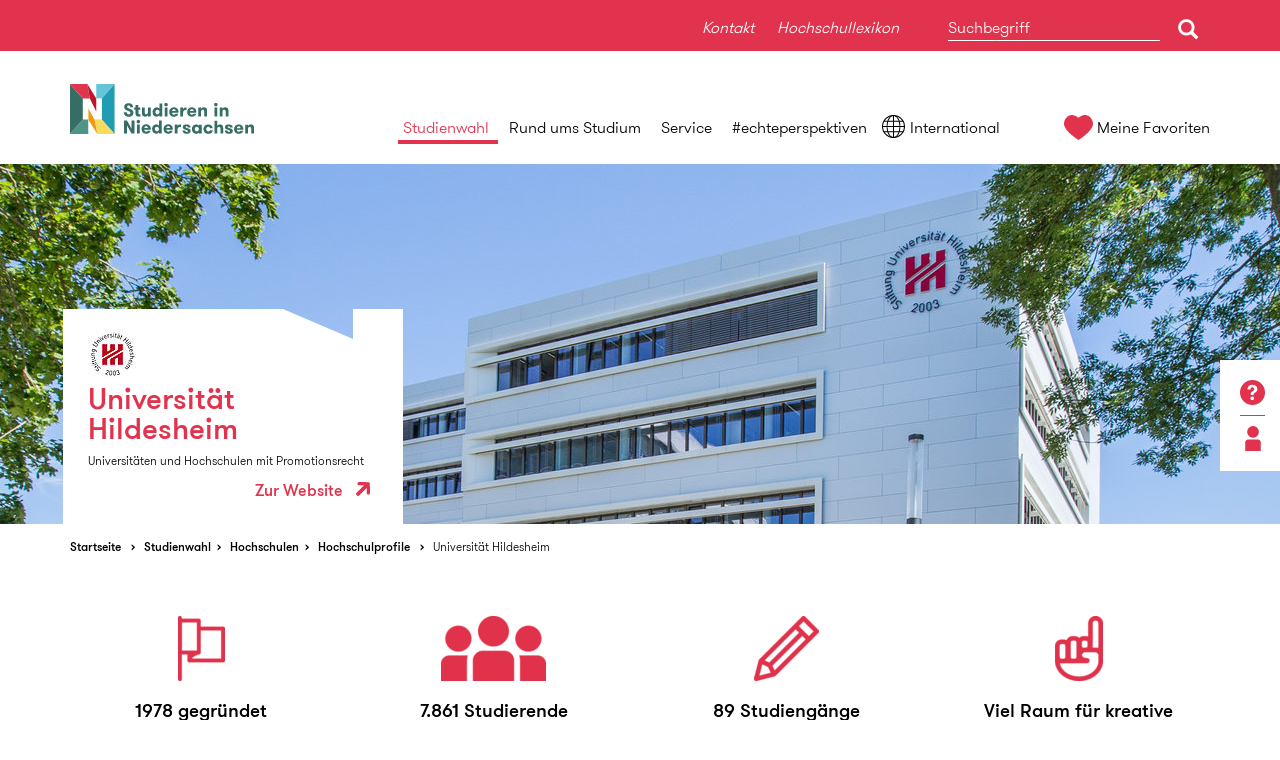

--- FILE ---
content_type: text/html; charset=utf-8
request_url: https://www.studieren-in-niedersachsen.de/studienwahl/hochschulen/hochschulprofile/universitaet-hildesheim.html
body_size: 14346
content:
<!DOCTYPE html>
<html lang="de">
<head>

<meta charset="utf-8">
<!-- 
	u+i interact

	This website is powered by TYPO3 - inspiring people to share!
	TYPO3 is a free open source Content Management Framework initially created by Kasper Skaarhoj and licensed under GNU/GPL.
	TYPO3 is copyright 1998-2026 of Kasper Skaarhoj. Extensions are copyright of their respective owners.
	Information and contribution at https://typo3.org/
-->



<title>Universität Hildesheim - Studieren in Niedersachsen</title>
<meta http-equiv="x-ua-compatible" content="ie=edge,chrome=1" />
<meta name="generator" content="TYPO3 CMS" />
<meta name="description" content="Was ist das Besondere an der Universität Hildesheim? In unserem Hochschulprofil stellt sich die Universität vor." />
<meta name="robots" content="index,follow" />
<meta name="viewport" content="width=device-width, initial-scale=1.0" />
<meta name="keywords" content="Stiftung Universität Hildesheim, Universität Hildesheim, Uni Hildesheim, Hildesheim, Studienangebot, Bibliothek, Bewerbung, Campuskatze, Lehramt, Mensa, Kulturcampus Domäne Marienburg, Studium ohne Abitur, uni hildesheim nc, uni hildesheim lehramt, uni hildesheim psychologie, uni hildesheim lsf, uni hildesheim sport gesundheit und leistung, kulturwissenschaften hildesheim, uni hildesheim master, mint, mint hochschule, mint universität, lehramt, lehramt studieren" />
<meta property="og:title" content="Universität Hildesheim" />
<meta property="og:description" content="Was ist das Besondere an der Universität Hildesheim? In unserem Hochschulprofil stellt sich die Universität vor." />
<meta name="twitter:card" content="summary" />
<meta name="twitter:title" content="Universität Hildesheim" />
<meta name="twitter:description" content="Was ist das Besondere an der Universität Hildesheim? In unserem Hochschulprofil stellt sich die Universität vor." />
<meta name="revisit-after" content="7 days" />
<meta name="title" content="Universität Hildesheim" />
<meta name="date" content="2025-10-10" />


<link rel="stylesheet" type="text/css" href="/typo3temp/assets/css/ce10243684.css?1704886154" media="all">
<link rel="stylesheet" type="text/css" href="/css/sin.min.css?1704886058" media="all">








<link rel="canonical" href="/studienwahl/hochschulen/hochschulprofile/universitaet-hildesheim.html" />
<link rel="apple-touch-icon" sizes="180x180" href="/sin_apple-touch-icon.png">
<link rel="icon" type="image/png" href="/sin_favicon-32x32.png" sizes="32x32">
<link rel="icon" type="image/png" href="/sin_favicon-16x16.png" sizes="16x16">
<link rel="manifest" href="/sin_manifest.json">
<meta name="theme-color" content="#ffffff"><link rel="prev" href="/studienwahl/hochschulen/hochschulprofile/norddeutsche-hochschule-fuer-rechtspflege.html" /><link rel="next" href="/studienwahl/hochschulen/hochschulprofile/leuphana-universitaet-lueneburg.html" />
<link rel="canonical" href="https://www.studieren-in-niedersachsen.de/studienwahl/hochschulen/hochschulprofile/universitaet-hildesheim.html"/>


<!-- This site is optimized with the Yoast SEO for TYPO3 plugin - https://yoast.com/typo3-extensions-seo/ -->
<script type="application/ld+json">[{"@context":"https:\/\/www.schema.org","@type":"BreadcrumbList","itemListElement":[{"@type":"ListItem","position":1,"item":{"@id":"https:\/\/www.studieren-in-niedersachsen.de\/index.html","name":"Startseite"}},{"@type":"ListItem","position":2,"item":{"@id":"https:\/\/www.studieren-in-niedersachsen.de\/studienwahl.html","name":"Studienwahl"}},{"@type":"ListItem","position":3,"item":{"@id":"https:\/\/www.studieren-in-niedersachsen.de\/studienwahl\/hochschulen.html","name":"Hochschulen"}},{"@type":"ListItem","position":4,"item":{"@id":"https:\/\/www.studieren-in-niedersachsen.de\/studienwahl\/hochschulen\/hochschulprofile.html","name":"Hochschulprofile"}},{"@type":"ListItem","position":5,"item":{"@id":"https:\/\/www.studieren-in-niedersachsen.de\/studienwahl\/hochschulen\/hochschulprofile\/universitaet-hildesheim.html","name":"Universit\u00e4t Hildesheim"}}]}]</script>
</head>
<body class="page-227 language- layout__Default">




    
    <div class="meta" dir="ltr">
        <div class="container">
            <div class="row">
                <div class="metamenu">
                    
	
		<ul class="metamenu__list ">
			
				<li class="metamenu__list__item">
					<a class="metamenu__list__link metamenu__link--first" href="/kontakt.html">
						
						<span>Kontakt</span>
					</a>
				</li>
			
				<li class="metamenu__list__item">
					<a class="metamenu__list__link metamenu__link--last" href="/hochschullexikon.html">
						
						<span>Hochschullexikon</span>
					</a>
				</li>
			
		</ul>
	

                </div>
                <div class="metasearch">
                    <div class="search"></div>
                    
    
    
    <form action="/suchergebnis.html?tx_typoscriptrendering%5Bcontext%5D=%7B%22record%22%3A%22pages_227%22%2C%22path%22%3A%22tt_content.list.20.uisearch_uisearch%22%7D&amp;tx_uisearch_uisearch%5Baction%5D=autocomplete&amp;tx_uisearch_uisearch%5Bcontroller%5D=Search&amp;cHash=9e186ddacc15e3ed7b7992ed91adaa6e" class="searchform searchform--single" method="get" autocomplete="off">
        <div class="input-group searchform__input-group">
            <input type="text" data-autocomplete-grouping="" class="searchform__input" name="term" placeholder="Suchbegriff">
            <span class="input-group-addon searchform__input-group-addon">
                <button type="submit" class="searchform__submit">
                    <span class="glyphicon glyphicon-search"></span>
                </button>
            </span>
        </div>
    </form>


                </div>
            </div>
        </div>
    </div>

    <div class="guide" dir="ltr">
        <div class="container">
            <div class="row">
                <div class="logo">
                    <a href="/">
                        <span class="sin"><span>Studieren in Niedersachsen</span></span>
                    </a>
                    
                </div>
                <div class="menus">
                    <div class="mainmenu mainmenu--desktop">
                        
    
        <ul class="mainmenu__list">
            
                <li class="mainmenu__list__item mainmenu__list__item--dropdown">
                    <a class="mainmenu__link mainmenu__link--active sub mainmenu__link--first">
                        <span>Studienwahl</span>
                    </a>
                    
                        
                            
                                <div class="mainmenu__lvl2">
                                    <div class="mainmenu__lvl2__block">
                                        
                                        <ul class="mainmenu__lvl2__list">
                                            
                                                <li class="mainmenu__lvl2__list__item mainmenu__lvl2__list__item--dropdown">
                                                    <span class="mainmenu__lvl2__link mainmenu__lvl2__link--active sub mainmenu__lvl2__link--first">Hochschulen</span>
                                                    
                                                        
                                                            
                                                                <ul class="mainmenu__lvl3__list">
                                                                    
                                                                        <li class="mainmenu__lvl3__list__item">
                                                                            
                                                                                    <a href="/studienwahl/hochschulen/hochschulprofile.html">Hochschulprofile</a>
                                                                                
                                                                        </li>
                                                                    
                                                                        <li class="mainmenu__lvl3__list__item">
                                                                            
                                                                                    <a href="/studienwahl/hochschulen/hochschularten-und-abschluesse.html">Hochschularten und Abschlüsse</a>
                                                                                
                                                                        </li>
                                                                    
                                                                </ul>
                                                            
                                                        
                                                    
                                                </li>
                                            
                                                <li class="mainmenu__lvl2__list__item mainmenu__lvl2__list__item--dropdown">
                                                    <span class="mainmenu__lvl2__link sub">Studienangebot</span>
                                                    
                                                        
                                                            
                                                                <ul class="mainmenu__lvl3__list">
                                                                    
                                                                        <li class="mainmenu__lvl3__list__item">
                                                                            
                                                                                    <a href="/studienwahl/studienangebot/studiengangssuche.html">Studiengangssuche</a>
                                                                                
                                                                        </li>
                                                                    
                                                                        <li class="mainmenu__lvl3__list__item">
                                                                            
                                                                                    <a href="/studienwahl/studienangebot/studienformen.html">Studienformen</a>
                                                                                
                                                                        </li>
                                                                    
                                                                        <li class="mainmenu__lvl3__list__item">
                                                                            
                                                                                    <a href="/studienwahl/studienangebot/studiengangsarten.html">Studiengangsarten</a>
                                                                                
                                                                        </li>
                                                                    
                                                                        <li class="mainmenu__lvl3__list__item">
                                                                            
                                                                                    <a href="/studienwahl/studienangebot/studieren-an-berufsakademien.html">Studieren an Berufsakademien</a>
                                                                                
                                                                        </li>
                                                                    
                                                                </ul>
                                                            
                                                        
                                                    
                                                </li>
                                            
                                                <li class="mainmenu__lvl2__list__item mainmenu__lvl2__list__item--dropdown">
                                                    <span class="mainmenu__lvl2__link sub">Orientierung</span>
                                                    
                                                        
                                                            
                                                                <ul class="mainmenu__lvl3__list">
                                                                    
                                                                        <li class="mainmenu__lvl3__list__item">
                                                                            
                                                                                    <a href="/studienwahl/orientierung/orientierungsangebote.html">Orientierungsangebote</a>
                                                                                
                                                                        </li>
                                                                    
                                                                        <li class="mainmenu__lvl3__list__item">
                                                                            
                                                                                    <a href="/studienwahl/orientierung/entscheidungsfindung.html">Entscheidungsfindung</a>
                                                                                
                                                                        </li>
                                                                    
                                                                        <li class="mainmenu__lvl3__list__item">
                                                                            
                                                                                    <a href="/studienwahl/orientierung/checkliste-zur-studienwahl.html">Checkliste zur Studienwahl</a>
                                                                                
                                                                        </li>
                                                                    
                                                                        <li class="mainmenu__lvl3__list__item">
                                                                            
                                                                                    <a href="/studienwahl/orientierung/studieren-ohne-abitur.html">Studieren ohne Abitur</a>
                                                                                
                                                                        </li>
                                                                    
                                                                </ul>
                                                            
                                                        
                                                    
                                                </li>
                                            
                                                <li class="mainmenu__lvl2__list__item mainmenu__lvl2__list__item--dropdown">
                                                    <span class="mainmenu__lvl2__link sub">Studienbewerbung</span>
                                                    
                                                        
                                                            
                                                                <ul class="mainmenu__lvl3__list">
                                                                    
                                                                        <li class="mainmenu__lvl3__list__item">
                                                                            
                                                                                    <a href="/studienwahl/studienbewerbung/hochschulzugang.html">Hochschulzugang</a>
                                                                                
                                                                        </li>
                                                                    
                                                                        <li class="mainmenu__lvl3__list__item">
                                                                            
                                                                                    <a href="/studienwahl/studienbewerbung/bewerbung.html">Bewerbung</a>
                                                                                
                                                                        </li>
                                                                    
                                                                        <li class="mainmenu__lvl3__list__item">
                                                                            
                                                                                    <a href="/studienwahl/studienbewerbung/zulassung.html">Zulassung</a>
                                                                                
                                                                        </li>
                                                                    
                                                                </ul>
                                                            
                                                        
                                                    
                                                </li>
                                            
                                                <li class="mainmenu__lvl2__list__item mainmenu__lvl2__list__item--dropdown">
                                                    <span class="mainmenu__lvl2__link sub">Offene Hochschule Niedersachsen</span>
                                                    
                                                        
                                                            
                                                                <ul class="mainmenu__lvl3__list">
                                                                    
                                                                        <li class="mainmenu__lvl3__list__item">
                                                                            
                                                                                    <a href="/studienwahl/offene-hochschule-niedersachsen/ueber-die-offene-hochschule-niedersachsen.html">Über die Offene Hochschule Niedersachsen</a>
                                                                                
                                                                        </li>
                                                                    
                                                                        <li class="mainmenu__lvl3__list__item">
                                                                            
                                                                                    <a href="/studienwahl/offene-hochschule-niedersachsen/veranstaltungen-ohn.html">Veranstaltungen OHN</a>
                                                                                
                                                                        </li>
                                                                    
                                                                        <li class="mainmenu__lvl3__list__item">
                                                                            
                                                                                    <a href="/studienwahl/orientierung/studieren-ohne-abitur.html">Wege ins Studium</a>
                                                                                
                                                                        </li>
                                                                    
                                                                        <li class="mainmenu__lvl3__list__item">
                                                                            
                                                                                    <a href="/studienwahl/offene-hochschule-niedersachsen/anrechnung.html">Anrechnung</a>
                                                                                
                                                                        </li>
                                                                    
                                                                        <li class="mainmenu__lvl3__list__item">
                                                                            
                                                                                    <a href="/studienwahl/offene-hochschule-niedersachsen/berufsbegleitend-studieren.html">Berufsbegleitend studieren</a>
                                                                                
                                                                        </li>
                                                                    
                                                                        <li class="mainmenu__lvl3__list__item">
                                                                            
                                                                                    <a href="/studienwahl/offene-hochschule-niedersachsen/esf-projekte.html">ESF-Projekte</a>
                                                                                
                                                                        </li>
                                                                    
                                                                        <li class="mainmenu__lvl3__list__item">
                                                                            
                                                                                    <a href="/studienwahl/offene-hochschule-niedersachsen/vielfalt-von-bildungswegen.html">Vielfalt von Bildungswegen</a>
                                                                                
                                                                        </li>
                                                                    
                                                                </ul>
                                                            
                                                        
                                                    
                                                </li>
                                            
                                                <li class="mainmenu__lvl2__list__item mainmenu__lvl2__list__item--dropdown">
                                                    <span class="mainmenu__lvl2__link sub mainmenu__lvl2__link--last">Weiterbildungs- und Zertifikatsangebot</span>
                                                    
                                                        
                                                            
                                                                <ul class="mainmenu__lvl3__list">
                                                                    
                                                                        <li class="mainmenu__lvl3__list__item">
                                                                            
                                                                                    <a href="/studienwahl/weiterbildungs-und-zertifikatsangebot/weiterbildungssuche.html">Weiterbildungssuche</a>
                                                                                
                                                                        </li>
                                                                    
                                                                        <li class="mainmenu__lvl3__list__item">
                                                                            
                                                                                    <a href="/studienwahl/weiterbildungs-und-zertifikatsangebot/was-sind-wissenschaftliche-weiterbildungen.html">Was sind wissenschaftliche Weiterbildungen?</a>
                                                                                
                                                                        </li>
                                                                    
                                                                </ul>
                                                            
                                                        
                                                    
                                                </li>
                                            
                                        </ul>
                                    </div>
                                </div>
                            
                        
                    
                </li>
            
                <li class="mainmenu__list__item mainmenu__list__item--dropdown">
                    <a class="mainmenu__link sub">
                        <span>Rund ums Studium</span>
                    </a>
                    
                        
                            
                                <div class="mainmenu__lvl2">
                                    <div class="mainmenu__lvl2__block">
                                        
                                        <ul class="mainmenu__lvl2__list">
                                            
                                                <li class="mainmenu__lvl2__list__item mainmenu__lvl2__list__item--dropdown">
                                                    <span class="mainmenu__lvl2__link sub mainmenu__lvl2__link--first">Studium in allen Lebenslagen</span>
                                                    
                                                        
                                                            
                                                                <ul class="mainmenu__lvl3__list">
                                                                    
                                                                        <li class="mainmenu__lvl3__list__item">
                                                                            
                                                                                    <a href="/rund-ums-studium/studium-in-allen-lebenslagen/studieren-mit-familie.html">Studieren mit Familie</a>
                                                                                
                                                                        </li>
                                                                    
                                                                        <li class="mainmenu__lvl3__list__item">
                                                                            
                                                                                    <a href="/rund-ums-studium/studium-in-allen-lebenslagen/studieren-mit-behinderungen.html">Studieren mit Behinderungen</a>
                                                                                
                                                                        </li>
                                                                    
                                                                        <li class="mainmenu__lvl3__list__item">
                                                                            
                                                                                    <a href="/rund-ums-studium/studium-in-allen-lebenslagen/fach-orts-und-hochschulwechsel.html">Fach-, Orts- und Hochschulwechsel</a>
                                                                                
                                                                        </li>
                                                                    
                                                                        <li class="mainmenu__lvl3__list__item">
                                                                            
                                                                                    <a href="/rund-ums-studium/studium-in-allen-lebenslagen/studienzweifel.html">Studienzweifel</a>
                                                                                
                                                                        </li>
                                                                    
                                                                </ul>
                                                            
                                                        
                                                    
                                                </li>
                                            
                                                <li class="mainmenu__lvl2__list__item mainmenu__lvl2__list__item--dropdown">
                                                    <span class="mainmenu__lvl2__link sub mainmenu__lvl2__link--last">Studium und Leben</span>
                                                    
                                                        
                                                            
                                                                <ul class="mainmenu__lvl3__list">
                                                                    
                                                                        <li class="mainmenu__lvl3__list__item">
                                                                            
                                                                                    <a href="/rund-ums-studium/studium-und-leben/finanzen.html">Finanzen</a>
                                                                                
                                                                        </li>
                                                                    
                                                                        <li class="mainmenu__lvl3__list__item">
                                                                            
                                                                                    <a href="/rund-ums-studium/studium-und-leben/wohnen.html">Wohnen</a>
                                                                                
                                                                        </li>
                                                                    
                                                                </ul>
                                                            
                                                        
                                                    
                                                </li>
                                            
                                        </ul>
                                    </div>
                                </div>
                            
                        
                    
                </li>
            
                <li class="mainmenu__list__item mainmenu__list__item--dropdown">
                    <a class="mainmenu__link sub">
                        <span>Service</span>
                    </a>
                    
                        
                            
                                <div class="mainmenu__lvl2">
                                    <div class="mainmenu__lvl2__block">
                                        
                                        <ul class="mainmenu__lvl2__list">
                                            
                                                <li class="mainmenu__lvl2__list__item mainmenu__lvl2__list__item--dropdown">
                                                    <span class="mainmenu__lvl2__link sub mainmenu__lvl2__link--first">Termine</span>
                                                    
                                                        
                                                            
                                                                <ul class="mainmenu__lvl3__list">
                                                                    
                                                                        <li class="mainmenu__lvl3__list__item">
                                                                            
                                                                                    <a href="/service/termine/veranstaltungstermine.html">Veranstaltungstermine</a>
                                                                                
                                                                        </li>
                                                                    
                                                                        <li class="mainmenu__lvl3__list__item">
                                                                            
                                                                                    <a href="/service/termine/semestertermine.html">Semestertermine</a>
                                                                                
                                                                        </li>
                                                                    
                                                                </ul>
                                                            
                                                        
                                                    
                                                </li>
                                            
                                                <li class="mainmenu__lvl2__list__item mainmenu__lvl2__list__item--dropdown">
                                                    <span class="mainmenu__lvl2__link sub">Beratung und Ansprechpartner</span>
                                                    
                                                        
                                                            
                                                                <ul class="mainmenu__lvl3__list">
                                                                    
                                                                        <li class="mainmenu__lvl3__list__item">
                                                                            
                                                                                    <a href="/service/beratung-und-ansprechpartner/studienberatungsstellen.html">Studienberatungsstellen</a>
                                                                                
                                                                        </li>
                                                                    
                                                                        <li class="mainmenu__lvl3__list__item">
                                                                            
                                                                                    <a href="/service/beratung-und-ansprechpartner/immatrikulationsaemter.html">Immatrikulationsämter</a>
                                                                                
                                                                        </li>
                                                                    
                                                                        <li class="mainmenu__lvl3__list__item">
                                                                            
                                                                                    <a href="/service/beratung-und-ansprechpartner/studierendenwerke.html">Studierendenwerke</a>
                                                                                
                                                                        </li>
                                                                    
                                                                        <li class="mainmenu__lvl3__list__item">
                                                                            
                                                                                    <a href="/service/beratung-und-ansprechpartner/weitere-beratungsangebote-an-hochschulen.html">Weitere Beratungsangebote an Hochschulen</a>
                                                                                
                                                                        </li>
                                                                    
                                                                </ul>
                                                            
                                                        
                                                    
                                                </li>
                                            
                                                <li class="mainmenu__lvl2__list__item mainmenu__lvl2__list__item--dropdown">
                                                    <span class="mainmenu__lvl2__link sub mainmenu__lvl2__link--last">Expertenwiki</span>
                                                    
                                                        
                                                            
                                                                <ul class="mainmenu__lvl3__list">
                                                                    
                                                                        <li class="mainmenu__lvl3__list__item">
                                                                            
                                                                                    <a href="/service/expertenwiki/hochschul-news.html">Hochschul-News</a>
                                                                                
                                                                        </li>
                                                                    
                                                                        <li class="mainmenu__lvl3__list__item">
                                                                            
                                                                                    <a href="/service/expertenwiki/rechtliche-grundlagen.html">Rechtliche Grundlagen</a>
                                                                                
                                                                        </li>
                                                                    
                                                                        <li class="mainmenu__lvl3__list__item">
                                                                            
                                                                                    <a href="/service/expertenwiki/kompetenz-fuer-studienberatung.html">Kompetenz für Studienberatung</a>
                                                                                
                                                                        </li>
                                                                    
                                                                        <li class="mainmenu__lvl3__list__item">
                                                                            
                                                                                    <a href="/service/expertenwiki/newsletter.html">Newsletter</a>
                                                                                
                                                                        </li>
                                                                    
                                                                        <li class="mainmenu__lvl3__list__item">
                                                                            
                                                                                    <a href="/service/expertenwiki/downloads.html">Downloads</a>
                                                                                
                                                                        </li>
                                                                    
                                                                </ul>
                                                            
                                                        
                                                    
                                                </li>
                                            
                                        </ul>
                                    </div>
                                </div>
                            
                        
                    
                </li>
            
                <li class="mainmenu__list__item mainmenu__list__item--dropdown">
                    <a class="mainmenu__link sub">
                        <span>#echteperspektiven</span>
                    </a>
                    
                        
                            
                                <div class="mainmenu__lvl2">
                                    <div class="mainmenu__lvl2__block">
                                        
                                        <ul class="mainmenu__lvl2__list">
                                            
                                                <li class="mainmenu__lvl2__list__item mainmenu__lvl2__list__item--dropdown">
                                                    <span class="mainmenu__lvl2__link sub mainmenu__lvl2__link--first">Campus Niedersachsen</span>
                                                    
                                                        
                                                            
                                                                <ul class="mainmenu__lvl3__list">
                                                                    
                                                                        <li class="mainmenu__lvl3__list__item">
                                                                            
                                                                                    <a href="/echteperspektiven/campus-niedersachsen/wir-in-niedersachsen.html">Wir in Niedersachsen</a>
                                                                                
                                                                        </li>
                                                                    
                                                                        <li class="mainmenu__lvl3__list__item">
                                                                            
                                                                                    <a href="/echteperspektiven/campus-niedersachsen/ideenexpo-2024.html">IdeenExpo 2024</a>
                                                                                
                                                                        </li>
                                                                    
                                                                </ul>
                                                            
                                                        
                                                    
                                                </li>
                                            
                                                <li class="mainmenu__lvl2__list__item mainmenu__lvl2__list__item--dropdown">
                                                    <span class="mainmenu__lvl2__link sub mainmenu__lvl2__link--last">Studieren mit Perspektive</span>
                                                    
                                                        
                                                            
                                                                <ul class="mainmenu__lvl3__list">
                                                                    
                                                                        <li class="mainmenu__lvl3__list__item">
                                                                            
                                                                                    <a href="/echteperspektiven/studieren-mit-perspektive/studierende-erzaehlen.html">Studierende erzählen</a>
                                                                                
                                                                        </li>
                                                                    
                                                                        <li class="mainmenu__lvl3__list__item">
                                                                            
                                                                                    <a href="/echteperspektiven/studieren-mit-perspektive/10-gute-gruende.html">10 Gute Gründe</a>
                                                                                
                                                                        </li>
                                                                    
                                                                        <li class="mainmenu__lvl3__list__item">
                                                                            
                                                                                    <a href="/echteperspektiven/studieren-mit-perspektive/vorteile-eines-studiums.html">Vorteile eines Studiums</a>
                                                                                
                                                                        </li>
                                                                    
                                                                </ul>
                                                            
                                                        
                                                    
                                                </li>
                                            
                                        </ul>
                                    </div>
                                </div>
                            
                        
                    
                </li>
            
                <li class="mainmenu__list__item mainmenu__list__item--dropdown">
                    <a class="mainmenu__link sub mainmenu__link--last internationals">
                        <span>International</span>
                    </a>
                    
                        
                            
                                <div class="mainmenu__lvl2">
                                    <div class="mainmenu__lvl2__block">
                                        
                                        <ul class="mainmenu__lvl2__list">
                                            
                                                <li class="mainmenu__lvl2__list__item mainmenu__lvl2__list__item--dropdown">
                                                    <span class="mainmenu__lvl2__link sub mainmenu__lvl2__link--first">Universities in Lower Saxony</span>
                                                    
                                                        
                                                            
                                                                <ul class="mainmenu__lvl3__list">
                                                                    
                                                                        <li class="mainmenu__lvl3__list__item">
                                                                            
                                                                                    <a href="/en/international/universities-in-lower-saxony/universities.html">Universities</a>
                                                                                
                                                                        </li>
                                                                    
                                                                        <li class="mainmenu__lvl3__list__item">
                                                                            
                                                                                    <a href="/en/international/universities-in-lower-saxony/all-study-programmes.html">All Study Programmes</a>
                                                                                
                                                                        </li>
                                                                    
                                                                        <li class="mainmenu__lvl3__list__item">
                                                                            
                                                                                    <a href="/en/international/universities-in-lower-saxony/english-study-programmes.html">English Study Programmes</a>
                                                                                
                                                                        </li>
                                                                    
                                                                </ul>
                                                            
                                                        
                                                    
                                                </li>
                                            
                                                <li class="mainmenu__lvl2__list__item mainmenu__lvl2__list__item--dropdown">
                                                    <span class="mainmenu__lvl2__link sub">Study in Lower Saxony</span>
                                                    
                                                        
                                                            
                                                                <ul class="mainmenu__lvl3__list">
                                                                    
                                                                        <li class="mainmenu__lvl3__list__item">
                                                                            
                                                                                    <a href="/international/study-in-lower-saxony/different-ways-to-study.html">Different Ways to Study</a>
                                                                                
                                                                        </li>
                                                                    
                                                                        <li class="mainmenu__lvl3__list__item">
                                                                            
                                                                                    <a href="/international/study-in-lower-saxony/higher-education-system.html">Higher Education System</a>
                                                                                
                                                                        </li>
                                                                    
                                                                        <li class="mainmenu__lvl3__list__item">
                                                                            
                                                                                    <a href="/international/study-in-lower-saxony/costs-and-funding.html">Costs and Funding</a>
                                                                                
                                                                        </li>
                                                                    
                                                                        <li class="mainmenu__lvl3__list__item">
                                                                            
                                                                                    <a href="/international/study-in-lower-saxony/living-in-lower-saxony.html">Living in Lower Saxony</a>
                                                                                
                                                                        </li>
                                                                    
                                                                </ul>
                                                            
                                                        
                                                    
                                                </li>
                                            
                                                <li class="mainmenu__lvl2__list__item mainmenu__lvl2__list__item--dropdown">
                                                    <span class="mainmenu__lvl2__link sub">How to Apply (EU)</span>
                                                    
                                                        
                                                            
                                                                <ul class="mainmenu__lvl3__list">
                                                                    
                                                                        <li class="mainmenu__lvl3__list__item">
                                                                            
                                                                                    <a href="/international/how-to-apply-eu/application-eu.html">Application (EU)</a>
                                                                                
                                                                        </li>
                                                                    
                                                                </ul>
                                                            
                                                        
                                                    
                                                </li>
                                            
                                                <li class="mainmenu__lvl2__list__item mainmenu__lvl2__list__item--dropdown">
                                                    <span class="mainmenu__lvl2__link sub">How to Apply (Non-EU)</span>
                                                    
                                                        
                                                            
                                                                <ul class="mainmenu__lvl3__list">
                                                                    
                                                                        <li class="mainmenu__lvl3__list__item">
                                                                            
                                                                                    <a href="/international/how-to-apply-non-eu/application-non-eu.html">Application (Non-EU)</a>
                                                                                
                                                                        </li>
                                                                    
                                                                        <li class="mainmenu__lvl3__list__item">
                                                                            
                                                                                    <a href="/international/how-to-apply-non-eu/niedersaechsisches-studienkolleg.html">Niedersächsisches Studienkolleg</a>
                                                                                
                                                                        </li>
                                                                    
                                                                        <li class="mainmenu__lvl3__list__item">
                                                                            
                                                                                    <a href="/international/how-to-apply-non-eu/visa.html">Visa</a>
                                                                                
                                                                        </li>
                                                                    
                                                                </ul>
                                                            
                                                        
                                                    
                                                </li>
                                            
                                                <li class="mainmenu__lvl2__list__item mainmenu__lvl2__list__item--dropdown">
                                                    <span class="mainmenu__lvl2__link sub mainmenu__lvl2__link--last">Refugees Welcome</span>
                                                    
                                                        
                                                            
                                                                <ul class="mainmenu__lvl3__list">
                                                                    
                                                                        <li class="mainmenu__lvl3__list__item">
                                                                            
                                                                                    
                                                                                        <a href="/en/international/refugees-welcome/welcome-ukraine.html">Welcome Ukraine</a>
                                                                                    
                                                                                    
                                                                                    
                                                                                    
                                                                                
                                                                        </li>
                                                                    
                                                                        <li class="mainmenu__lvl3__list__item">
                                                                            
                                                                                    
                                                                                        <a href="/en/international/refugees-welcome/information-for-refugees.html">Information for Refugees</a>
                                                                                    
                                                                                    
                                                                                    
                                                                                    
                                                                                
                                                                        </li>
                                                                    
                                                                        <li class="mainmenu__lvl3__list__item">
                                                                            
                                                                                    
                                                                                        <a href="/en/international/refugees-welcome/first-contact-en.html">First Contact</a>
                                                                                    
                                                                                    
                                                                                    
                                                                                    
                                                                                
                                                                        </li>
                                                                    
                                                                        <li class="mainmenu__lvl3__list__item">
                                                                            
                                                                                    
                                                                                        <a href="/en/international/refugees-welcome/links.html">Links</a>
                                                                                    
                                                                                    
                                                                                    
                                                                                    
                                                                                
                                                                        </li>
                                                                    
                                                                </ul>
                                                            
                                                        
                                                    
                                                </li>
                                            
                                        </ul>
                                    </div>
                                </div>
                            
                        
                    
                </li>
            
        </ul>
    

                    </div>
                    
                        <div class="mainmenu mainmenu--mobile">
                            <div class="mainmenu__toggle mainmenu__toggle--open">
                                <label class="hamburger-icon">
                                    <span>&nbsp;</span>
                                    <span>&nbsp;</span>
                                    <span>&nbsp;</span>
                                </label>
                                <span>Menü Öffnen</span></div>
                            <div class="mainmenu__toggle mainmenu__toggle--close"><span>Schließen</span></div>
                            
    
    <nav class="mainmenu__block">
        
    
        <ul class="mainmenu__list">
            
                <li class="mainmenu__list__item mainmenu__list__item--dropdown">
                    <a class="mainmenu__link mainmenu__link--active sub mainmenu__link--first">
                        <span>Studienwahl</span>
                    </a>
                    
                        
                            
                                <div class="mainmenu__lvl2">
                                    <div class="mainmenu__lvl2__block">
                                        
                                        <ul class="mainmenu__lvl2__list">
                                            
                                                <li class="mainmenu__lvl2__list__item mainmenu__lvl2__list__item--dropdown">
                                                    <span class="mainmenu__lvl2__link mainmenu__lvl2__link--active sub mainmenu__lvl2__link--first">Hochschulen</span>
                                                    
                                                        
                                                            
                                                                <ul class="mainmenu__lvl3__list">
                                                                    
                                                                        <li class="mainmenu__lvl3__list__item">
                                                                            
                                                                                    <a href="/studienwahl/hochschulen/hochschulprofile.html">Hochschulprofile</a>
                                                                                
                                                                        </li>
                                                                    
                                                                        <li class="mainmenu__lvl3__list__item">
                                                                            
                                                                                    <a href="/studienwahl/hochschulen/hochschularten-und-abschluesse.html">Hochschularten und Abschlüsse</a>
                                                                                
                                                                        </li>
                                                                    
                                                                </ul>
                                                            
                                                        
                                                    
                                                </li>
                                            
                                                <li class="mainmenu__lvl2__list__item mainmenu__lvl2__list__item--dropdown">
                                                    <span class="mainmenu__lvl2__link sub">Studienangebot</span>
                                                    
                                                        
                                                            
                                                                <ul class="mainmenu__lvl3__list">
                                                                    
                                                                        <li class="mainmenu__lvl3__list__item">
                                                                            
                                                                                    <a href="/studienwahl/studienangebot/studiengangssuche.html">Studiengangssuche</a>
                                                                                
                                                                        </li>
                                                                    
                                                                        <li class="mainmenu__lvl3__list__item">
                                                                            
                                                                                    <a href="/studienwahl/studienangebot/studienformen.html">Studienformen</a>
                                                                                
                                                                        </li>
                                                                    
                                                                        <li class="mainmenu__lvl3__list__item">
                                                                            
                                                                                    <a href="/studienwahl/studienangebot/studiengangsarten.html">Studiengangsarten</a>
                                                                                
                                                                        </li>
                                                                    
                                                                        <li class="mainmenu__lvl3__list__item">
                                                                            
                                                                                    <a href="/studienwahl/studienangebot/studieren-an-berufsakademien.html">Studieren an Berufsakademien</a>
                                                                                
                                                                        </li>
                                                                    
                                                                </ul>
                                                            
                                                        
                                                    
                                                </li>
                                            
                                                <li class="mainmenu__lvl2__list__item mainmenu__lvl2__list__item--dropdown">
                                                    <span class="mainmenu__lvl2__link sub">Orientierung</span>
                                                    
                                                        
                                                            
                                                                <ul class="mainmenu__lvl3__list">
                                                                    
                                                                        <li class="mainmenu__lvl3__list__item">
                                                                            
                                                                                    <a href="/studienwahl/orientierung/orientierungsangebote.html">Orientierungsangebote</a>
                                                                                
                                                                        </li>
                                                                    
                                                                        <li class="mainmenu__lvl3__list__item">
                                                                            
                                                                                    <a href="/studienwahl/orientierung/entscheidungsfindung.html">Entscheidungsfindung</a>
                                                                                
                                                                        </li>
                                                                    
                                                                        <li class="mainmenu__lvl3__list__item">
                                                                            
                                                                                    <a href="/studienwahl/orientierung/checkliste-zur-studienwahl.html">Checkliste zur Studienwahl</a>
                                                                                
                                                                        </li>
                                                                    
                                                                        <li class="mainmenu__lvl3__list__item">
                                                                            
                                                                                    <a href="/studienwahl/orientierung/studieren-ohne-abitur.html">Studieren ohne Abitur</a>
                                                                                
                                                                        </li>
                                                                    
                                                                </ul>
                                                            
                                                        
                                                    
                                                </li>
                                            
                                                <li class="mainmenu__lvl2__list__item mainmenu__lvl2__list__item--dropdown">
                                                    <span class="mainmenu__lvl2__link sub">Studienbewerbung</span>
                                                    
                                                        
                                                            
                                                                <ul class="mainmenu__lvl3__list">
                                                                    
                                                                        <li class="mainmenu__lvl3__list__item">
                                                                            
                                                                                    <a href="/studienwahl/studienbewerbung/hochschulzugang.html">Hochschulzugang</a>
                                                                                
                                                                        </li>
                                                                    
                                                                        <li class="mainmenu__lvl3__list__item">
                                                                            
                                                                                    <a href="/studienwahl/studienbewerbung/bewerbung.html">Bewerbung</a>
                                                                                
                                                                        </li>
                                                                    
                                                                        <li class="mainmenu__lvl3__list__item">
                                                                            
                                                                                    <a href="/studienwahl/studienbewerbung/zulassung.html">Zulassung</a>
                                                                                
                                                                        </li>
                                                                    
                                                                </ul>
                                                            
                                                        
                                                    
                                                </li>
                                            
                                                <li class="mainmenu__lvl2__list__item mainmenu__lvl2__list__item--dropdown">
                                                    <span class="mainmenu__lvl2__link sub">Offene Hochschule Niedersachsen</span>
                                                    
                                                        
                                                            
                                                                <ul class="mainmenu__lvl3__list">
                                                                    
                                                                        <li class="mainmenu__lvl3__list__item">
                                                                            
                                                                                    <a href="/studienwahl/offene-hochschule-niedersachsen/ueber-die-offene-hochschule-niedersachsen.html">Über die Offene Hochschule Niedersachsen</a>
                                                                                
                                                                        </li>
                                                                    
                                                                        <li class="mainmenu__lvl3__list__item">
                                                                            
                                                                                    <a href="/studienwahl/offene-hochschule-niedersachsen/veranstaltungen-ohn.html">Veranstaltungen OHN</a>
                                                                                
                                                                        </li>
                                                                    
                                                                        <li class="mainmenu__lvl3__list__item">
                                                                            
                                                                                    <a href="/studienwahl/orientierung/studieren-ohne-abitur.html">Wege ins Studium</a>
                                                                                
                                                                        </li>
                                                                    
                                                                        <li class="mainmenu__lvl3__list__item">
                                                                            
                                                                                    <a href="/studienwahl/offene-hochschule-niedersachsen/anrechnung.html">Anrechnung</a>
                                                                                
                                                                        </li>
                                                                    
                                                                        <li class="mainmenu__lvl3__list__item">
                                                                            
                                                                                    <a href="/studienwahl/offene-hochschule-niedersachsen/berufsbegleitend-studieren.html">Berufsbegleitend studieren</a>
                                                                                
                                                                        </li>
                                                                    
                                                                        <li class="mainmenu__lvl3__list__item">
                                                                            
                                                                                    <a href="/studienwahl/offene-hochschule-niedersachsen/esf-projekte.html">ESF-Projekte</a>
                                                                                
                                                                        </li>
                                                                    
                                                                        <li class="mainmenu__lvl3__list__item">
                                                                            
                                                                                    <a href="/studienwahl/offene-hochschule-niedersachsen/vielfalt-von-bildungswegen.html">Vielfalt von Bildungswegen</a>
                                                                                
                                                                        </li>
                                                                    
                                                                </ul>
                                                            
                                                        
                                                    
                                                </li>
                                            
                                                <li class="mainmenu__lvl2__list__item mainmenu__lvl2__list__item--dropdown">
                                                    <span class="mainmenu__lvl2__link sub mainmenu__lvl2__link--last">Weiterbildungs- und Zertifikatsangebot</span>
                                                    
                                                        
                                                            
                                                                <ul class="mainmenu__lvl3__list">
                                                                    
                                                                        <li class="mainmenu__lvl3__list__item">
                                                                            
                                                                                    <a href="/studienwahl/weiterbildungs-und-zertifikatsangebot/weiterbildungssuche.html">Weiterbildungssuche</a>
                                                                                
                                                                        </li>
                                                                    
                                                                        <li class="mainmenu__lvl3__list__item">
                                                                            
                                                                                    <a href="/studienwahl/weiterbildungs-und-zertifikatsangebot/was-sind-wissenschaftliche-weiterbildungen.html">Was sind wissenschaftliche Weiterbildungen?</a>
                                                                                
                                                                        </li>
                                                                    
                                                                </ul>
                                                            
                                                        
                                                    
                                                </li>
                                            
                                        </ul>
                                    </div>
                                </div>
                            
                        
                    
                </li>
            
                <li class="mainmenu__list__item mainmenu__list__item--dropdown">
                    <a class="mainmenu__link sub">
                        <span>Rund ums Studium</span>
                    </a>
                    
                        
                            
                                <div class="mainmenu__lvl2">
                                    <div class="mainmenu__lvl2__block">
                                        
                                        <ul class="mainmenu__lvl2__list">
                                            
                                                <li class="mainmenu__lvl2__list__item mainmenu__lvl2__list__item--dropdown">
                                                    <span class="mainmenu__lvl2__link sub mainmenu__lvl2__link--first">Studium in allen Lebenslagen</span>
                                                    
                                                        
                                                            
                                                                <ul class="mainmenu__lvl3__list">
                                                                    
                                                                        <li class="mainmenu__lvl3__list__item">
                                                                            
                                                                                    <a href="/rund-ums-studium/studium-in-allen-lebenslagen/studieren-mit-familie.html">Studieren mit Familie</a>
                                                                                
                                                                        </li>
                                                                    
                                                                        <li class="mainmenu__lvl3__list__item">
                                                                            
                                                                                    <a href="/rund-ums-studium/studium-in-allen-lebenslagen/studieren-mit-behinderungen.html">Studieren mit Behinderungen</a>
                                                                                
                                                                        </li>
                                                                    
                                                                        <li class="mainmenu__lvl3__list__item">
                                                                            
                                                                                    <a href="/rund-ums-studium/studium-in-allen-lebenslagen/fach-orts-und-hochschulwechsel.html">Fach-, Orts- und Hochschulwechsel</a>
                                                                                
                                                                        </li>
                                                                    
                                                                        <li class="mainmenu__lvl3__list__item">
                                                                            
                                                                                    <a href="/rund-ums-studium/studium-in-allen-lebenslagen/studienzweifel.html">Studienzweifel</a>
                                                                                
                                                                        </li>
                                                                    
                                                                </ul>
                                                            
                                                        
                                                    
                                                </li>
                                            
                                                <li class="mainmenu__lvl2__list__item mainmenu__lvl2__list__item--dropdown">
                                                    <span class="mainmenu__lvl2__link sub mainmenu__lvl2__link--last">Studium und Leben</span>
                                                    
                                                        
                                                            
                                                                <ul class="mainmenu__lvl3__list">
                                                                    
                                                                        <li class="mainmenu__lvl3__list__item">
                                                                            
                                                                                    <a href="/rund-ums-studium/studium-und-leben/finanzen.html">Finanzen</a>
                                                                                
                                                                        </li>
                                                                    
                                                                        <li class="mainmenu__lvl3__list__item">
                                                                            
                                                                                    <a href="/rund-ums-studium/studium-und-leben/wohnen.html">Wohnen</a>
                                                                                
                                                                        </li>
                                                                    
                                                                </ul>
                                                            
                                                        
                                                    
                                                </li>
                                            
                                        </ul>
                                    </div>
                                </div>
                            
                        
                    
                </li>
            
                <li class="mainmenu__list__item mainmenu__list__item--dropdown">
                    <a class="mainmenu__link sub">
                        <span>Service</span>
                    </a>
                    
                        
                            
                                <div class="mainmenu__lvl2">
                                    <div class="mainmenu__lvl2__block">
                                        
                                        <ul class="mainmenu__lvl2__list">
                                            
                                                <li class="mainmenu__lvl2__list__item mainmenu__lvl2__list__item--dropdown">
                                                    <span class="mainmenu__lvl2__link sub mainmenu__lvl2__link--first">Termine</span>
                                                    
                                                        
                                                            
                                                                <ul class="mainmenu__lvl3__list">
                                                                    
                                                                        <li class="mainmenu__lvl3__list__item">
                                                                            
                                                                                    <a href="/service/termine/veranstaltungstermine.html">Veranstaltungstermine</a>
                                                                                
                                                                        </li>
                                                                    
                                                                        <li class="mainmenu__lvl3__list__item">
                                                                            
                                                                                    <a href="/service/termine/semestertermine.html">Semestertermine</a>
                                                                                
                                                                        </li>
                                                                    
                                                                </ul>
                                                            
                                                        
                                                    
                                                </li>
                                            
                                                <li class="mainmenu__lvl2__list__item mainmenu__lvl2__list__item--dropdown">
                                                    <span class="mainmenu__lvl2__link sub">Beratung und Ansprechpartner</span>
                                                    
                                                        
                                                            
                                                                <ul class="mainmenu__lvl3__list">
                                                                    
                                                                        <li class="mainmenu__lvl3__list__item">
                                                                            
                                                                                    <a href="/service/beratung-und-ansprechpartner/studienberatungsstellen.html">Studienberatungsstellen</a>
                                                                                
                                                                        </li>
                                                                    
                                                                        <li class="mainmenu__lvl3__list__item">
                                                                            
                                                                                    <a href="/service/beratung-und-ansprechpartner/immatrikulationsaemter.html">Immatrikulationsämter</a>
                                                                                
                                                                        </li>
                                                                    
                                                                        <li class="mainmenu__lvl3__list__item">
                                                                            
                                                                                    <a href="/service/beratung-und-ansprechpartner/studierendenwerke.html">Studierendenwerke</a>
                                                                                
                                                                        </li>
                                                                    
                                                                        <li class="mainmenu__lvl3__list__item">
                                                                            
                                                                                    <a href="/service/beratung-und-ansprechpartner/weitere-beratungsangebote-an-hochschulen.html">Weitere Beratungsangebote an Hochschulen</a>
                                                                                
                                                                        </li>
                                                                    
                                                                </ul>
                                                            
                                                        
                                                    
                                                </li>
                                            
                                                <li class="mainmenu__lvl2__list__item mainmenu__lvl2__list__item--dropdown">
                                                    <span class="mainmenu__lvl2__link sub mainmenu__lvl2__link--last">Expertenwiki</span>
                                                    
                                                        
                                                            
                                                                <ul class="mainmenu__lvl3__list">
                                                                    
                                                                        <li class="mainmenu__lvl3__list__item">
                                                                            
                                                                                    <a href="/service/expertenwiki/hochschul-news.html">Hochschul-News</a>
                                                                                
                                                                        </li>
                                                                    
                                                                        <li class="mainmenu__lvl3__list__item">
                                                                            
                                                                                    <a href="/service/expertenwiki/rechtliche-grundlagen.html">Rechtliche Grundlagen</a>
                                                                                
                                                                        </li>
                                                                    
                                                                        <li class="mainmenu__lvl3__list__item">
                                                                            
                                                                                    <a href="/service/expertenwiki/kompetenz-fuer-studienberatung.html">Kompetenz für Studienberatung</a>
                                                                                
                                                                        </li>
                                                                    
                                                                        <li class="mainmenu__lvl3__list__item">
                                                                            
                                                                                    <a href="/service/expertenwiki/newsletter.html">Newsletter</a>
                                                                                
                                                                        </li>
                                                                    
                                                                        <li class="mainmenu__lvl3__list__item">
                                                                            
                                                                                    <a href="/service/expertenwiki/downloads.html">Downloads</a>
                                                                                
                                                                        </li>
                                                                    
                                                                </ul>
                                                            
                                                        
                                                    
                                                </li>
                                            
                                        </ul>
                                    </div>
                                </div>
                            
                        
                    
                </li>
            
                <li class="mainmenu__list__item mainmenu__list__item--dropdown">
                    <a class="mainmenu__link sub">
                        <span>#echteperspektiven</span>
                    </a>
                    
                        
                            
                                <div class="mainmenu__lvl2">
                                    <div class="mainmenu__lvl2__block">
                                        
                                        <ul class="mainmenu__lvl2__list">
                                            
                                                <li class="mainmenu__lvl2__list__item mainmenu__lvl2__list__item--dropdown">
                                                    <span class="mainmenu__lvl2__link sub mainmenu__lvl2__link--first">Campus Niedersachsen</span>
                                                    
                                                        
                                                            
                                                                <ul class="mainmenu__lvl3__list">
                                                                    
                                                                        <li class="mainmenu__lvl3__list__item">
                                                                            
                                                                                    <a href="/echteperspektiven/campus-niedersachsen/wir-in-niedersachsen.html">Wir in Niedersachsen</a>
                                                                                
                                                                        </li>
                                                                    
                                                                        <li class="mainmenu__lvl3__list__item">
                                                                            
                                                                                    <a href="/echteperspektiven/campus-niedersachsen/ideenexpo-2024.html">IdeenExpo 2024</a>
                                                                                
                                                                        </li>
                                                                    
                                                                </ul>
                                                            
                                                        
                                                    
                                                </li>
                                            
                                                <li class="mainmenu__lvl2__list__item mainmenu__lvl2__list__item--dropdown">
                                                    <span class="mainmenu__lvl2__link sub mainmenu__lvl2__link--last">Studieren mit Perspektive</span>
                                                    
                                                        
                                                            
                                                                <ul class="mainmenu__lvl3__list">
                                                                    
                                                                        <li class="mainmenu__lvl3__list__item">
                                                                            
                                                                                    <a href="/echteperspektiven/studieren-mit-perspektive/studierende-erzaehlen.html">Studierende erzählen</a>
                                                                                
                                                                        </li>
                                                                    
                                                                        <li class="mainmenu__lvl3__list__item">
                                                                            
                                                                                    <a href="/echteperspektiven/studieren-mit-perspektive/10-gute-gruende.html">10 Gute Gründe</a>
                                                                                
                                                                        </li>
                                                                    
                                                                        <li class="mainmenu__lvl3__list__item">
                                                                            
                                                                                    <a href="/echteperspektiven/studieren-mit-perspektive/vorteile-eines-studiums.html">Vorteile eines Studiums</a>
                                                                                
                                                                        </li>
                                                                    
                                                                </ul>
                                                            
                                                        
                                                    
                                                </li>
                                            
                                        </ul>
                                    </div>
                                </div>
                            
                        
                    
                </li>
            
                <li class="mainmenu__list__item mainmenu__list__item--dropdown">
                    <a class="mainmenu__link sub mainmenu__link--last internationals">
                        <span>International</span>
                    </a>
                    
                        
                            
                                <div class="mainmenu__lvl2">
                                    <div class="mainmenu__lvl2__block">
                                        
                                        <ul class="mainmenu__lvl2__list">
                                            
                                                <li class="mainmenu__lvl2__list__item mainmenu__lvl2__list__item--dropdown">
                                                    <span class="mainmenu__lvl2__link sub mainmenu__lvl2__link--first">Universities in Lower Saxony</span>
                                                    
                                                        
                                                            
                                                                <ul class="mainmenu__lvl3__list">
                                                                    
                                                                        <li class="mainmenu__lvl3__list__item">
                                                                            
                                                                                    <a href="/en/international/universities-in-lower-saxony/universities.html">Universities</a>
                                                                                
                                                                        </li>
                                                                    
                                                                        <li class="mainmenu__lvl3__list__item">
                                                                            
                                                                                    <a href="/en/international/universities-in-lower-saxony/all-study-programmes.html">All Study Programmes</a>
                                                                                
                                                                        </li>
                                                                    
                                                                        <li class="mainmenu__lvl3__list__item">
                                                                            
                                                                                    <a href="/en/international/universities-in-lower-saxony/english-study-programmes.html">English Study Programmes</a>
                                                                                
                                                                        </li>
                                                                    
                                                                </ul>
                                                            
                                                        
                                                    
                                                </li>
                                            
                                                <li class="mainmenu__lvl2__list__item mainmenu__lvl2__list__item--dropdown">
                                                    <span class="mainmenu__lvl2__link sub">Study in Lower Saxony</span>
                                                    
                                                        
                                                            
                                                                <ul class="mainmenu__lvl3__list">
                                                                    
                                                                        <li class="mainmenu__lvl3__list__item">
                                                                            
                                                                                    <a href="/international/study-in-lower-saxony/different-ways-to-study.html">Different Ways to Study</a>
                                                                                
                                                                        </li>
                                                                    
                                                                        <li class="mainmenu__lvl3__list__item">
                                                                            
                                                                                    <a href="/international/study-in-lower-saxony/higher-education-system.html">Higher Education System</a>
                                                                                
                                                                        </li>
                                                                    
                                                                        <li class="mainmenu__lvl3__list__item">
                                                                            
                                                                                    <a href="/international/study-in-lower-saxony/costs-and-funding.html">Costs and Funding</a>
                                                                                
                                                                        </li>
                                                                    
                                                                        <li class="mainmenu__lvl3__list__item">
                                                                            
                                                                                    <a href="/international/study-in-lower-saxony/living-in-lower-saxony.html">Living in Lower Saxony</a>
                                                                                
                                                                        </li>
                                                                    
                                                                </ul>
                                                            
                                                        
                                                    
                                                </li>
                                            
                                                <li class="mainmenu__lvl2__list__item mainmenu__lvl2__list__item--dropdown">
                                                    <span class="mainmenu__lvl2__link sub">How to Apply (EU)</span>
                                                    
                                                        
                                                            
                                                                <ul class="mainmenu__lvl3__list">
                                                                    
                                                                        <li class="mainmenu__lvl3__list__item">
                                                                            
                                                                                    <a href="/international/how-to-apply-eu/application-eu.html">Application (EU)</a>
                                                                                
                                                                        </li>
                                                                    
                                                                </ul>
                                                            
                                                        
                                                    
                                                </li>
                                            
                                                <li class="mainmenu__lvl2__list__item mainmenu__lvl2__list__item--dropdown">
                                                    <span class="mainmenu__lvl2__link sub">How to Apply (Non-EU)</span>
                                                    
                                                        
                                                            
                                                                <ul class="mainmenu__lvl3__list">
                                                                    
                                                                        <li class="mainmenu__lvl3__list__item">
                                                                            
                                                                                    <a href="/international/how-to-apply-non-eu/application-non-eu.html">Application (Non-EU)</a>
                                                                                
                                                                        </li>
                                                                    
                                                                        <li class="mainmenu__lvl3__list__item">
                                                                            
                                                                                    <a href="/international/how-to-apply-non-eu/niedersaechsisches-studienkolleg.html">Niedersächsisches Studienkolleg</a>
                                                                                
                                                                        </li>
                                                                    
                                                                        <li class="mainmenu__lvl3__list__item">
                                                                            
                                                                                    <a href="/international/how-to-apply-non-eu/visa.html">Visa</a>
                                                                                
                                                                        </li>
                                                                    
                                                                </ul>
                                                            
                                                        
                                                    
                                                </li>
                                            
                                                <li class="mainmenu__lvl2__list__item mainmenu__lvl2__list__item--dropdown">
                                                    <span class="mainmenu__lvl2__link sub mainmenu__lvl2__link--last">Refugees Welcome</span>
                                                    
                                                        
                                                            
                                                                <ul class="mainmenu__lvl3__list">
                                                                    
                                                                        <li class="mainmenu__lvl3__list__item">
                                                                            
                                                                                    
                                                                                        <a href="/en/international/refugees-welcome/welcome-ukraine.html">Welcome Ukraine</a>
                                                                                    
                                                                                    
                                                                                    
                                                                                    
                                                                                
                                                                        </li>
                                                                    
                                                                        <li class="mainmenu__lvl3__list__item">
                                                                            
                                                                                    
                                                                                        <a href="/en/international/refugees-welcome/information-for-refugees.html">Information for Refugees</a>
                                                                                    
                                                                                    
                                                                                    
                                                                                    
                                                                                
                                                                        </li>
                                                                    
                                                                        <li class="mainmenu__lvl3__list__item">
                                                                            
                                                                                    
                                                                                        <a href="/en/international/refugees-welcome/first-contact-en.html">First Contact</a>
                                                                                    
                                                                                    
                                                                                    
                                                                                    
                                                                                
                                                                        </li>
                                                                    
                                                                        <li class="mainmenu__lvl3__list__item">
                                                                            
                                                                                    
                                                                                        <a href="/en/international/refugees-welcome/links.html">Links</a>
                                                                                    
                                                                                    
                                                                                    
                                                                                    
                                                                                
                                                                        </li>
                                                                    
                                                                </ul>
                                                            
                                                        
                                                    
                                                </li>
                                            
                                        </ul>
                                    </div>
                                </div>
                            
                        
                    
                </li>
            
        </ul>
    

        
            
    <div class="favorites favorites__mobile">
        <a class="favorites__link" href="/meine-favoriten.html"><span class="favorites__link__heart"></span><span class="favorites__link__text">Meine Favoriten</span></a>
    </div>

        


        
            <div class="metamenu">
                
	
		<ul class="metamenu__list ">
			
				<li class="metamenu__list__item">
					<a class="metamenu__list__link metamenu__link--first" href="/kontakt.html">
						
						<span>Kontakt</span>
					</a>
				</li>
			
				<li class="metamenu__list__item">
					<a class="metamenu__list__link metamenu__link--last" href="/hochschullexikon.html">
						
						<span>Hochschullexikon</span>
					</a>
				</li>
			
		</ul>
	

            </div>
        

    </nav>

                        </div>
                    
                    
                </div>
                
                    
    <div class="favorites favorites__desktop">
        <a class="favorites__link" href="/meine-favoriten.html"><span class="favorites__link__heart"></span><span class="favorites__link__text">Meine Favoriten</span></a>
    </div>

                
            </div>
        </div>
    </div>


<div class="teaser" dir="ltr">


    <div class="block__headerteaser block__slide block__slide--header">
        <div class="block__headerteaser__list">
            
                
                    
                            
                            
                        
                


                <div class="block__headerteaser__list__item">
                    
                            
                                    <div class="block__headerteaser__list__item__background visible-xs-block" style='background-image: url(/assets/_processed_/e/4/csm_160623-uni_neubau_03_Foto_Clemens_Heidrich_c8bd73c386.jpg)'></div>
                                    <div class="block__headerteaser__list__item__background hidden-xs" style='background-image: url(/assets/_processed_/e/4/csm_160623-uni_neubau_03_Foto_Clemens_Heidrich_7c33c90852.jpg)'></div>
                                
                        
                    <div class="block__headerteaser__list__item__container">
                        <div class="block__headerteaser__list__item__content backgroundcolor-0" data-background="#ffffff">
                            <div class="canvastop"></div>
                            <div class="canvasbottom"></div>
                            <div class="block__headerteaser__list__item__content__text block__headerteaser__list__item__content__text--color-0">

                                    
                                            <div class="block__headerteaser__list__item__content__text__logo">
                                                
                                                    <div class="image">
                                                        <img alt="Universität Hildesheim " src="/assets/_processed_/5/c/csm_Logo_Uni_Hildesheim_282654d65e.jpg" width="50" height="50" />
                                                    </div>
                                                
                                            </div>
                                        

                                    
                                        <div class="block__headerteaser__list__item__content__text__title">
                                            Universität Hildesheim 
                                            
                                        </div>
                                    

                                    
                                        <div class="block__headerteaser__list__item__content__text__text">
                                            Universitäten und Hochschulen mit Promotionsrecht 
                                        </div>
                                    

                                    <div class="block__headerteaser__list__item__content__text__link">
                                        
                                            <a href="https://www.uni-hildesheim.de/" target="_blank" rel="noreferrer">
                                                Zur Website <span class="arrow"></span>
                                            </a>
                                        
                                    </div>
                            </div>
                        </div>
                    </div>
                </div>
            
        </div>
    </div>

</div>

<section id="p227" class="page-227 language- layout__Default" dir="ltr">

	
	
			<div class="container breadcrumb-wrapper">
				<div class="row">
					<div class="col-md-18">
						<div class="breadcrumb">
							


    
        <ul class="breadcrumb__list">
            
                <li class="breadcrumb__list__link sub breadcrumb__list__link--first">
                    
                            <a href="/" class="breadcrumb__list__link__text">
                                Startseite
                            </a>
                        
                </li>
            
                <li class="breadcrumb__list__link sub">
                    
                            <span class="breadcrumb__list__link__text">Studienwahl</span>
                        
                </li>
            
                <li class="breadcrumb__list__link sub">
                    
                            <span class="breadcrumb__list__link__text">Hochschulen</span>
                        
                </li>
            
                <li class="breadcrumb__list__link sub">
                    
                            <a class="breadcrumb__list__link__text" href="/studienwahl/hochschulen/hochschulprofile.html">
                                Hochschulprofile
                            </a>
                        
                </li>
            
                <li class="breadcrumb__list__link current breadcrumb__list__link--last breadcrumb__list__link--current">
                    
                            <a class="breadcrumb__list__link__text" href="/studienwahl/hochschulen/hochschulprofile/universitaet-hildesheim.html">
                                Universität Hildesheim
                            </a>
                        
                </li>
            
        </ul>
    


						</div>
					</div>
					<div class="col-md-6">
						<div class="language">
							
    <ul class="language__list"><li class="language__list--current first" ><a href="/studienwahl/hochschulen/hochschulprofile/universitaet-hildesheim.html">Deutsch</a></li></ul>

						</div>
					</div>
				</div>
			</div>
		
	<div class="grid-container color  color-0" style="">
    <div class="container">
        
                
            

        <div class="row">
            <div class="col-md-6



















">
                
                    <div id="c13505">
    <div class="fact-icon">
        <div class="fact-icon__image">
            
                
                    <img src="/assets/_processed_/d/5/csm_Icon_Flag_e224dcd1f4.png" width="47" height="65" alt="" />
                
            
        </div>
        <div class="fact-icon__text">1978 gegründet</div>
    </div>
</div>
                
            </div>
            <div class="col-md-6



















">
                
                    <div id="c13504">
    <div class="fact-icon">
        <div class="fact-icon__image">
            
                
                    <img src="/assets/_processed_/d/0/csm_Icon_Persons_d64ceb3580.png" width="105" height="65" alt="" />
                
            
        </div>
        <div class="fact-icon__text">7.861 Studierende</div>
    </div>
</div>
                
            </div>
            <div class="col-md-6



















">
                
                    <div id="c13503">
    <div class="fact-icon">
        <div class="fact-icon__image">
            
                
                    <img src="/assets/_processed_/b/2/csm_Icon_Pencil_ec1fa2d35b.png" width="65" height="65" alt="" />
                
            
        </div>
        <div class="fact-icon__text">89 Studiengänge</div>
    </div>
</div>
                
            </div>
            <div class="
col-md-6



















">
                
                    <div id="c13502">
    <div class="fact-icon">
        <div class="fact-icon__image">
            
                
                    <img src="/assets/_processed_/7/3/csm_Icon_FunFact_28fb3d2850.png" width="48" height="65" alt="" />
                
            
        </div>
        <div class="fact-icon__text">Viel Raum für kreative (Schreib-)Talente</div>
    </div>
</div>
                
            </div>
        </div>

    </div>
</div>









<div class="grid-container color  color-3" style="">
    <div class="container">
        
                
            

        <div class="row">
            <div class="col-md-8















">
                
                    
    

            <div id="c13510" class="frame frame-default frame-type-list frame-layout-0">
                
                
                    



                
                
                    

    



                
                

    
        

<div class="kachel hochschul-detail">
    <div class="kachel__content hochschul-detail__kachel-content">
        <div class="kachel__titel">
            Kurzinfo
        </div>
        
            <h3 class="kachel__headline">
                <span class="kachel__headline-text">
                    Trägerschaft
                </span>
            </h3>
            <div class="kachel__text">
                öffentlich-rechtlich<br/><br/>
            </div>
        
        
            <h3 class="kachel__headline">
                <span class="kachel__headline-text">
                    Standort
                </span>
            </h3>
            <div class="kachel__text">
                Hildesheim<br/><br/>
            </div>
        
        
            <h3 class="kachel__headline">
                <span class="kachel__headline-text">
                    Semestertermine
                </span>
            </h3>
            <div class="kachel__text">
                Wintersemester: vom 1. Oktober bis zum 31. März Sommersemester: vom 1. April bis zum 30. September<br/>
            </div>
        
    </div>
</div>
    


                
                    



                
                
                    



                
            </div>

        


                
            </div>
            <div class="col-md-8















">
                
                    
    

            <div id="c13508" class="frame frame-default frame-type-list frame-layout-0">
                
                
                    



                
                
                    

    



                
                

    
        
<div class="kachel hochschul-detail">
    <div class="kachel__content hochschul-detail__kachel-content">
        <div class="herz" data-merkliste='{"hochschule": 5}'></div>
        <div class="kachel__titel">
            Hochschule
        </div>
        <h3 class="kachel__headline">
            <span class="kachel__headline-text">
                
                        <a href="https://www.uni-hildesheim.de/" target="_blank" class="kachel__headline-text link--external" rel="noreferrer">Universität Hildesheim</a>
                    
            </span>
        </h3>
        <div class="kachel__text hochschul-detail__text">
            
                Universitätsplatz 1<br/>
            
            
                31141 Hildesheim<br/>
            
            
                Tel.: (05121) 883 0<br/>
            
            
            
                <a class="kachel-email link--external link--small" href="mailto:infoline@uni-hildesheim.de">infoline@uni-hildesheim.de</a>
            
        </div>
    </div>
</div>

    


                
                    



                
                
                    



                
            </div>

        


    

            <div id="c13509" class="frame frame-default frame-type-html frame-layout-0">
                
                
                    



                
                
                

    <div id="c12463">
    <div class="block__teasertext color-1">
        <div class="block__teasertext__categorie">
            
        </div>
      
      
            <div class="block__teasertext__header">
                Die Hochschule auf Social Media
                </a>
            </div>
      
      
            <div class="block__teasertext__link">
                <a href="https://www.instagram.com/unihildesheim/" target="_blank" class="link" rel="noreferrer">
                    Instagram <span class="arrow"></span>
                </a>
     		</div>
      
        <div class="block__teasertext__link">
                <a href="https://www.facebook.com/UniHildesheim/" target="_blank" class="link" rel="noreferrer">
                    Facebook <span class="arrow"></span>
                </a>
            </div>
      
      
       <div class="block__teasertext__link">
                <a href="https://www.youtube.com/channel/UCGQ1_JA_ZJ-RVfkaxOp0KTw" target="_blank" class="link" rel="noreferrer">
                    YouTube <span class="arrow"></span>
                </a>
            </div>
      
      
       <div class="block__teasertext__link">
                <a href="https://www.linkedin.com/school/stiftung-universitaet-hildesheim/" target="_blank" class="link" rel="noreferrer">
                    LinkedIn <span class="arrow"></span>
                </a>
            </div>


    </div>
  </div>


                
                    



                
                
                    



                
            </div>

        


                
            </div>
            <div class="col-md-8















">
                
                    
    

            <div id="c13507" class="frame frame-default frame-type-list frame-layout-0">
                
                
                    



                
                
                    

    



                
                

    
        
<div class="list hochschul-detail">
    <div class="kachel">
        <div class="kachel__content hochschul-detail__kachel-content">
            <div class="kachel__titel hochschul-detail__kachel-titel">
                Termine
            </div>

            <div class="list__content">
                
                    <div class="list__listitem hochschul-detail__listitem">
                        <div class="herz" data-merkliste='{"termin": 2025}'></div>
                        
                            <div class="list__listitem-text--datum">
                                
                                        20.02. - 21.02.2026
                                    
                            </div>
                        

                        <h4 class="list__listitem-text--titel"><a href="https://ausbildung-messe.de/de/hannover" target="_blank" class="list__listitem-text--link list__listitem-text--link-external" rel="noreferrer">Messe beruf &amp; bildung in Hannover</a></h4>
                        <div class="list__listitem-text--ort"></div>
                    </div>
                
                    <div class="list__listitem hochschul-detail__listitem">
                        <div class="herz" data-merkliste='{"termin": 2072}'></div>
                        
                            <div class="list__listitem-text--datum">
                                
                                        13.03.2026
                                    
                            </div>
                        

                        <h4 class="list__listitem-text--titel"><a href="https://www.uni-hildesheim.de/cldrei/anmeldung/zs.php" target="_blank" class="list__listitem-text--link list__listitem-text--link-external" rel="noreferrer">Lehramtsstudium Grund-, Haupt- und Realschule (Anmeldung erforderlich)</a></h4>
                        <div class="list__listitem-text--ort"></div>
                    </div>
                
                    <div class="list__listitem hochschul-detail__listitem">
                        <div class="herz" data-merkliste='{"termin": 2082}'></div>
                        
                            <div class="list__listitem-text--datum">
                                
                                        22.03.2026
                                    
                            </div>
                        

                        <h4 class="list__listitem-text--titel"><a href="https://www.bachelormessen.de/muenster" target="_blank" class="list__listitem-text--link list__listitem-text--link-external" rel="noreferrer">Messe Bachelor and More in Münster</a></h4>
                        <div class="list__listitem-text--ort"></div>
                    </div>
                
            </div>
        </div>
    </div>

    <div class="list__more" style="position: absolute">
        <a href="https://www.studieren-in-niedersachsen.de/service/termine.html?hochschule=5" class="list__more-link">Alle Termine in der Übersicht</a>
    </div>
</div>

    


                
                    



                
                
                    



                
            </div>

        


                
            </div>
        </div>

    </div>
</div>







<div class="grid-container color  color-0 fontcolor-2 width75" style="">
<div class="container">
        
                
            
        <div class="row">
            <div class="grid-container__content width75">
                
                    
<div id="c13512">
    
        
                
            
    
    
        
                
            
    
    <div class="block__textimage block--color-7 block__textimage--textfirst block__textimage--bigimage">
        <div class="row">
            <div class="block__textimage__image">
                
                        <div class="image">
                            <div class="icon icon-special"></div>
                        </div>
                
            </div>
            <div class="block__textimage__text">
                
                    <h4 class="block__textimage__title block__fontcolor">Hochschule - das Besondere
                        
                    </h4>
                
                
                    <p>Die Universität Hildesheim bietet in persönlicher Atmosphäre im Herzen Niedersachsens ein individuelles Studium mit rund 8.000 Studierenden. Als Stiftungsuniversität verbindet sie Wissenschaft und Praxis durch Vernetzung mit regionalen, überregionalen und internationalen Partnern.&nbsp;Attraktiv sind die praxisnahen Studiengänge, wie Lehramt oder Kulturwissenschaften, sowie vielfältige Unterstützungsangebote. Die Universität legt Wert auf interdisziplinäres Denken und einen "Probier-Ansatz", was sie zu einem attraktiven Studienort macht.</p>
                
            </div>
        </div>
    </div>
</div>
<div id="c13513">
    
        
                
            
    
    
        
                
            
    
    <div class="block__textimage block--color-7 block__textimage--imagefirst block__textimage--bigimage">
        <div class="row">
            <div class="block__textimage__image">
                
                        <div class="image">
                            <div class="icon icon-study-program"></div>
                        </div>
                
            </div>
            <div class="block__textimage__text">
                
                    <h4 class="block__textimage__title block__fontcolor">Studienangebot - die Schwerpunkte
                        
                    </h4>
                
                
                    <p>Fünf Kernbereiche mit 25 Bachelor- und 26 (Anschluss-)Masterstudiengängen&nbsp;prägen das Studienangebot. Im Bereich "Erziehung &amp; Soziales" sind die Psychologie sowie sozialpädagogische Studienangebote verortet – inhaltlich eng verbunden mit der "Lehramtsausbildung für die Grund-, Haupt- und Realschule". Auf dem Kulturcampus Domäne Marienburg haben Studiengänge rund um "Kunst &amp; Kultur" ihr Zuhause, zum Beispiel das Kreative Schreiben oder die Szenischen Künste. Rund um "Sprache &amp; digitale Kommunikation" drehen sich unsere informationswissenschaftlichen Studiengänge. Angebote aus dem Bereich "Umwelt, Wirtschaft und Informatik" runden unser Profil ab.</p>
                
            </div>
        </div>
    </div>
</div>
<div id="c13514">
    
        
                
            
    
    
        
                
            
    
    <div class="block__textimage block--color-7 block__textimage--textfirst block__textimage--bigimage">
        <div class="row">
            <div class="block__textimage__image">
                
                        <div class="image">
                            <div class="icon icon-insights"></div>
                        </div>
                
            </div>
            <div class="block__textimage__text">
                
                    <h4 class="block__textimage__title block__fontcolor">Hintergrund - die Einblicke
                        
                    </h4>
                
                
                    <p>Am Zentrum für Bildungsintegration der Universität Hildesheim werden Themen wie Diversität, Inklusion und Demokratie in der Migrationsgesellschaft erforscht. Sprachwissenschaften und Lehrer*innenbildung fördern mehrsprachige Bildung und soziale Gerechtigkeit. Die Psychologie setzt Schwerpunkte auf Resilienz und mentale Gesundheit. Im IT-Bereich stehen künstliche Intelligenz und nachhaltige Digitalisierung im Fokus. Das Center for World Music stärkt kulturelle Teilhabe und untersucht Musik als Medium für Empowerment und gesellschaftlichen Zusammenhalt. Für die Sichtbarmachung, Förderung und Durchführung der Geschlechterforschung in transdisziplinärer Perspektive engagiert sich das Zentrum für Geschlechterforschung. Nicht zuletzt engagiert sich die Universität Hildesheim für den Umweltschutz; sie ist Fairtrade-Universität und richtete 2018 das "green office" als zentrale Einrichtung für Nachhaltigkeit ein.</p>
                
            </div>
        </div>
    </div>
</div>
                
            </div>
        </div>
    </div>
</div>

<div class="grid-container color  color-1 fontcolor-2 width75" style="">
<div class="container">
        
                
            
        <div class="row">
            <div class="grid-container__content width75">
                
                    
<div id="c13516">
    
        
                
            
    
    
        
                
            
    
    <div class="block__textimage block--color-0 block__textimage--imagefirst block__textimage--bigimage">
        <div class="row">
            <div class="block__textimage__image">
                
                        <div class="image">
                            <div class="icon icon-fun-fact"></div>
                        </div>
                
            </div>
            <div class="block__textimage__text">
                
                    <h4 class="block__textimage__title block__fontcolor">Das gibt&#039;s nur hier
                        
                    </h4>
                
                
                    <p>An der Universität Hildesheim können Studierende in den künstlerischen Studiengängen wie Kulturwissenschaften und künstlerische Praxis, Literarisches Schreiben und Kulturjournalismus sowie Szenische Künste ihre Kreativität voll entfalten. Die Eignungsprüfungen für diese Studiengänge sind der erste Schritt ins Studium und bieten eine einzigartige Chance, das eigene Talent unter Beweis zu stellen.</p>
                
            </div>
        </div>
    </div>
</div>
                
            </div>
        </div>
    </div>
</div>

<div class="grid-container color  color-0 fontcolor-2 width75" style="">
<div class="container">
        
                
            
        <div class="row">
            <div class="grid-container__content width75">
                
                    
<div id="c13518">
    
        
                
            
    
    
        
                
            
    
    <div class="block__textimage block--color-7 block__textimage--imagefirst block__textimage--bigimage">
        <div class="row">
            <div class="block__textimage__image">
				
					
						<img title="Testimonial Antonia der Uni Hildesheim" src="/assets/_processed_/2/8/csm_Testimonial_UniHildesheim_Antonia_Sensen_570ad4c75c.jpg" width="600" height="373" alt="" /><br />
					
				
            </div>
            <div class="block__textimage__text">
                
                    <h4 class="block__textimage__title block__fontcolor">Ich studiere an der Uni Hildesheim, weil...
                        
                    </h4>
                
                
                    <p>"... mir die Kombination aus Praxis und Theorie besonders gut gefällt.“</p>
<p>Antonia, studiert Angewandte Informatik</p>
<p>&nbsp;</p>
                
            </div>
        </div>
    </div>
</div>
<div id="c13519">
    
        
                
            
    
    
        
                
            
    
    <div class="block__textimage block--color-7 block__textimage--textfirst block__textimage--bigimage">
        <div class="row">
            <div class="block__textimage__image">
                
                        <div class="image">
                            <div class="icon icon-pin"></div>
                        </div>
                
            </div>
            <div class="block__textimage__text">
                
                    <h4 class="block__textimage__title block__fontcolor">Hier trifft man sich
                        
                    </h4>
                
                
                    <p>Der Campus der Universität Hildesheim, insbesondere das Institut für bildende Kunst und Kunstwissenschaft, ist ein beliebter Treffpunkt für Studierende. Hier finden regelmäßig Ausstellungen und kreative Workshops statt, die zum Austausch und zur Inspiration einladen.</p>
                
            </div>
        </div>
    </div>
</div>
                
            </div>
        </div>
    </div>
</div>

<div class="grid-container color  color-0 fontcolor-7 width75" style="">
<div class="container">
        
                
                    
                    <div class="row">
                        <h3 class="grid-container__headline fontcolor-7 width75">
                            Campus-Impressionen
                            
                        </h3>
                    </div>
                    
                
            
        <div class="row">
            <div class="grid-container__content width75">
                
                    

<div id="c13866">
    <div class="block__video">
        
            
                
                        <div class="block__video__youtube" data-embed='UUNT8z5e6mk'>
                            <div class="play-button"></div>
                        </div>
                    
            
        
    </div>
</div><div id="c13867">
    <div class="block__text block--color-0">
        

        
            <div class="block__text__content">
                <p>Video: © Universität Hildesheim – CampusTour Samelson-Campus</p>
            </div>
        
    </div>
</div>
                
            </div>
        </div>
    </div>
</div>

<div class="grid-container color  color-0" style="">
    <div class="container">
        
                
            

        <div class="row">
            <div class="col-md-12











">
                
                    

<div id="c13870">
    <div class="block__video">
        
            
                
                        <div class="block__video__youtube" data-embed='LWu60MTDfBY'>
                            <div class="play-button"></div>
                        </div>
                    
            
        
    </div>
</div><div id="c13871">
    <div class="block__text block--color-0">
        

        
            <div class="block__text__content">
                <p>Video: © Universität Hildesheim – CampusTour Bühler-Campus</p>
            </div>
        
    </div>
</div>
                
            </div>
            <div class="col-md-12











">
                
                    

<div id="c13872">
    <div class="block__video">
        
            
                
                        <div class="block__video__youtube" data-embed='736zWAftpSI'>
                            <div class="play-button"></div>
                        </div>
                    
            
        
    </div>
</div><div id="c13873">
    <div class="block__text block--color-0">
        

        
            <div class="block__text__content">
                <p>Video: © Universität Hildesheim – CampusTour Kulturcampus</p>
            </div>
        
    </div>
</div>
                
            </div>
        </div>

    </div>
</div>
<div class="grid-container color  color-0 fontcolor-7 width75" style="">
<div class="container">
        
                
            
        <div class="row">
            <div class="grid-container__content width75">
                
                    <div id="c13524">
    <div class="block__images block__slide">
        
            <div class="block__images__list">
                
                    <div class="block__images__list__item">
                        <img class="responsive" title="Studierende auf dem Bühler-Campus" src="/assets/_processed_/1/8/csm_uni_hildesheim_campus_buehler_campus_eed91f4e67.jpg" width="1400" height="870" alt="" />
                        <p class="block__images__list__item__description">© Universität Hildesheim/Daniel Kunzfeld</p>
                    </div>
                
                    <div class="block__images__list__item">
                        <img class="responsive" title="Studierende vor der Mensa" src="/assets/_processed_/a/c/csm_uni_hildesheim_mensa_19869dcf0d.jpg" width="1400" height="871" alt="" />
                        <p class="block__images__list__item__description">© Universität Hildesheim/Daniel Kunzfeld</p>
                    </div>
                
                    <div class="block__images__list__item">
                        <img class="responsive" title="Mensa der Uni Hildesheim" src="/assets/_processed_/3/1/csm_uni_hildesheim_mensa_3_d7aed06db7.jpg" width="1400" height="871" alt="" />
                        <p class="block__images__list__item__description">© Universität Hildesheim/Daniel Kunzfeld</p>
                    </div>
                
                    <div class="block__images__list__item">
                        <img class="responsive" title="Studierende im Eingang des Forums am Hauptcampus" src="/assets/_processed_/3/2/csm_uni_hildesheim_eingang_forum_hauptcampus_2_e5f623b601.jpg" width="1400" height="871" alt="" />
                        <p class="block__images__list__item__description">© Universität Hildesheim/Daniel Kunzfeld</p>
                    </div>
                
                    <div class="block__images__list__item">
                        <img class="responsive" title="Kulturcampus Domäne Marienburg" src="/assets/_processed_/e/7/csm_uni_hildesheim_kulturcampus_domaene_marienburg_f7a9c13431.jpg" width="1400" height="871" alt="" />
                        <p class="block__images__list__item__description">© Universität Hildesheim/Daniel Kunzfeld</p>
                    </div>
                
                    <div class="block__images__list__item">
                        <img class="responsive" title="Studierende auf dem Campus der Domäne Marienburg" src="/assets/_processed_/f/9/csm_uni_hildesheim_domaene_marienburg_14dbbc064e.jpg" width="" height="" alt="" />
                        <p class="block__images__list__item__description">© Universität Hildesheim/Daniel Kunzfeld</p>
                    </div>
                
                    <div class="block__images__list__item">
                        <img class="responsive" title="Studierende im Forum des Atriums" src="/assets/_processed_/f/3/csm_uni_hildesheim_forum_atrium_0b5ad4c8c2.jpg" width="1400" height="871" alt="" />
                        <p class="block__images__list__item__description">© Universität Hildesheim/Daniel Kunzfeld</p>
                    </div>
                
                    <div class="block__images__list__item">
                        <img class="responsive" title="Studierende im Forum am Hauptcampus" src="/assets/Bilder/Hochschulen/Uni_Hildesheim/uni_hildesheim_forum_hauptcampus.jpg" width="2000" height="1334" alt="" />
                        <p class="block__images__list__item__description">© Universität Hildesheim/Daniel Kunzfeld</p>
                    </div>
                
                    <div class="block__images__list__item">
                        <img class="responsive" title="Studierende im Seminarraum am Hauptcampus" src="/assets/_processed_/b/9/csm_uni_hildesheim_seminarraum_hauptcampus_57c01ce2ce.jpg" width="1400" height="871" alt="" />
                        <p class="block__images__list__item__description">© Universität Hildesheim/Daniel Kunzfeld</p>
                    </div>
                
                    <div class="block__images__list__item">
                        <img class="responsive" title="Studierende auf dem Campus Sammelsonplatz" src="/assets/Bilder/Hochschulen/Uni_Hildesheim/uni_hildesheim_campus_sammelsonplatz.jpg" width="2000" height="1334" alt="" />
                        <p class="block__images__list__item__description">© Universität Hildesheim/Daniel Kunzfeld</p>
                    </div>
                
            </div>
        
    </div>
</div>
                
            </div>
        </div>
    </div>
</div>

<div class="grid-container color  color-5 fontcolor-2 width75" style="">
<div class="container">
        
                
            
        <div class="row">
            <div class="grid-container__content width75">
                
                    
<div id="c11631">
  <div class="block__infobox block__infoboxcolor-5 block__fontcolor">
    
      <h4 class="block__infobox__title block__fontcolor">Das klingt gut! Und wo geht&#039;s weiter?</h4>
      <div class="block__infobox__icon icon-3"></div>
    

    
      <p>Die Studiengänge aller Hochschulen in Niedersachsen gibt es in unserer Studiengangssuche. Direkt zu den Studiengängen der Universität Hildesheim:</p>
    

    
      <div class="block__infobox__link">
        <a href="https://www.studieren-in-niedersachsen.de/studienwahl/studienangebot/studiengangssuche.html#sort=az&amp;page=1&amp;english_only=&amp;studytype=&amp;fieldofstudy=&amp;studienort=&amp;plzdist=&amp;mastertypnk=&amp;zulassungsmodus=&amp;zulassungssemester=&amp;hochschule=5&amp;sort=az" target="_top" class="link">
          Zu den Studiengängen <span class="arrow"></span>
        </a>
      </div>
    
  </div>
</div>
                
            </div>
        </div>
    </div>
</div>



</section>


    
    <footer class="footer" dir="ltr">
        <div class="container">
            <div class="row">

                
                        <div class="footer__box footer__sin">
                            <h5>Eine Initiative der</h5>
                            <img alt="Koordinierungsstelle für Studieninformation und -beratung in Niedersachsen (kfsn)" src="/typo3temp/assets/_processed_/c/7/csm_kfsn_442defbd24.png" width="99" height="102" />
                        </div>
                        <div class="footer__box footer__quicklinks">
                            <h5>Quicklinks</h5>
                            
	
		<ul class="footermenu__list ">
			
				<li class="footermenu__list__item">
					<a class="footermenu__list__link sub footermenu__link--first" href="/quicklinks/ueber-uns.html">
						
						<span>Über uns</span>
					</a>
				</li>
			
				<li class="footermenu__list__item">
					<a class="footermenu__list__link " href="/quicklinks/sitemap.html">
						
						<span>Sitemap</span>
					</a>
				</li>
			
				<li class="footermenu__list__item">
					<a class="footermenu__list__link " href="/quicklinks/impressum.html">
						
						<span>Impressum</span>
					</a>
				</li>
			
				<li class="footermenu__list__item">
					<a class="footermenu__list__link sub" href="/quicklinks/datenschutz.html">
						
						<span>Datenschutz</span>
					</a>
				</li>
			
				<li class="footermenu__list__item">
					<a class="footermenu__list__link footermenu__link--last" href="/kontakt.html">
						
						<span>Kontakt</span>
					</a>
				</li>
			
		</ul>
	

                        </div>
                        <div class="footer__box footer__additionalinfos">
                            <h5>Weitere Informationen</h5>
                            
	
		<ul class="footermenu__list ">
			
				<li class="footermenu__list__item">
					<a class="footermenu__list__link footermenu__link--first" target="_blank" href="https://www.mint-in-niedersachsen.de/">
						
						<span>MINT in Niedersachsen</span>
					</a>
				</li>
			
				<li class="footermenu__list__item">
					<a class="footermenu__list__link " target="_blank" href="http://www.niedersachsen.de">
						
						<span>Land Niedersachsen</span>
					</a>
				</li>
			
				<li class="footermenu__list__item">
					<a class="footermenu__list__link " target="_blank" href="https://www.hochschulkompass.de/">
						
						<span>Hochschulkompass</span>
					</a>
				</li>
			
				<li class="footermenu__list__item">
					<a class="footermenu__list__link " target="_blank" href="https://studienwahl.de/">
						
						<span>Studien- und Berufswahl</span>
					</a>
				</li>
			
				<li class="footermenu__list__item">
					<a class="footermenu__list__link footermenu__link--last" href="/hochschullexikon.html">
						
						<span>Hochschullexikon</span>
					</a>
				</li>
			
		</ul>
	

                            <div class="social">
                                <a href="https://www.facebook.com/StudierenInNiedersachsen" target="_blank"><span class="social__facebook"><span>Facebook</span></span></a>
                                <a href="https://www.youtube.com/@studiereninniedersachsen" target="_blank"><span class="social__youtube"><span>Youtube</span></span></a>
                                <a href="https://www.instagram.com/studiereninniedersachsen/" target="_blank"><span class="social__instagram"><span>Instagram</span></span></a>
                                
                            </div>
                        </div>
                        <div class="footer__box footer__consultants">
                            <h5>Für Studienberater/innen</h5>
                            
                            
	
		<ul class="footermenu__list ">
			
				<li class="footermenu__list__item">
					<a class="footermenu__list__link footermenu__link--first" href="/service/expertenwiki/newsletter.html">
						
						<span>Newsletter</span>
					</a>
				</li>
			
				<li class="footermenu__list__item">
					<a class="footermenu__list__link footermenu__link--last" href="/expertenwiki.html">
						
						<span>Expertenwiki</span>
					</a>
				</li>
			
		</ul>
	

                        </div>

                        <script>
                            var WEBSITE = 'SIN';
                        </script>
                    

            </div>
        </div>
    </footer>



    
        <div class="questionoverlaylink">
            <div class="open">
                <span class="text">Fragen und Antworten</span>
                <span class="questionmark"></span>
                <hr>
                <span class="man"></span>
            </div>
        </div>
    

    
        <div class="questionoverlay questionoverlay--desktop">
            <div class="container">
                <div class="row">
                    <div class="col-md-24">
                        <div class="questionoverlay__close">Schließen</div>
                        <div class="questionoverlay__content">
                            <div class="grid-container color  color-0" style="">
    <div class="container">
        
                
                    <div class="row">
                        <div class="col-md-24">
                            <h3 class="grid-container__headline fontcolor-2">
                            Fragen für echte Perspektiven
                            
                            </h3>
                        </div>
                    </div>
                
            

        <div class="row">
            <div class="col-md-8















">
                
                    
    

            <div id="c7422" class="frame frame-default frame-type-list frame-layout-0">
                
                
                    



                
                
                    

    
        <header>
            

    
            <h3 class="">
                Was will ich?
            </h3>
        



            



            



        </header>
    



                
                

    
        
<div class="questions">
    <div class="questions__list">
        
            <div class="questions__list__item">
                <div class="questions__list__item__title">
                    <a class="link" href="/studienwahl/studienangebot/studiengangssuche.html">Was will ich studieren?</a>
                </div>
            </div>
        
            <div class="questions__list__item">
                <div class="questions__list__item__title">
                    <a class="link" href="/studienwahl/hochschulen/hochschulprofile.html">Wo will ich studieren?</a>
                </div>
            </div>
        
            <div class="questions__list__item">
                <div class="questions__list__item__title">
                    <a class="link" href="/studienwahl/orientierung/entscheidungsfindung.html">Wie kann ich mich gut entscheiden?</a>
                </div>
            </div>
        
    </div>
</div>
    


                
                    



                
                
                    



                
            </div>

        


                
            </div>
            <div class="col-md-8















">
                
                    
    

            <div id="c7421" class="frame frame-default frame-type-list frame-layout-0">
                
                
                    



                
                
                    

    
        <header>
            

    
            <h3 class="">
                Wie funktioniert das?
            </h3>
        



            



            



        </header>
    



                
                

    
        
<div class="questions">
    <div class="questions__list">
        
            <div class="questions__list__item">
                <div class="questions__list__item__title">
                    <a class="link" href="/studienwahl/studienbewerbung/hochschulzugang.html">Was brauche ich für mein Studium?</a>
                </div>
            </div>
        
            <div class="questions__list__item">
                <div class="questions__list__item__title">
                    <a class="link" href="/studienwahl/orientierung/studieren-ohne-abitur.html">Geht das auch ohne Abitur?</a>
                </div>
            </div>
        
            <div class="questions__list__item">
                <div class="questions__list__item__title">
                    <a class="link" href="/studienwahl/studienbewerbung/bewerbung.html">Und wie bewirbt man sich?</a>
                </div>
            </div>
        
    </div>
</div>
    


                
                    



                
                
                    



                
            </div>

        


                
            </div>
            <div class="col-md-8















">
                
                    
    

            <div id="c7420" class="frame frame-default frame-type-list frame-layout-0">
                
                
                    



                
                
                    

    
        <header>
            

    
            <h3 class="">
                Was sollte ich noch wissen? 
            </h3>
        



            



            



        </header>
    



                
                

    
        
<div class="questions">
    <div class="questions__list">
        
            <div class="questions__list__item">
                <div class="questions__list__item__title">
                    <a class="link" href="/studienwahl/studienangebot/studiengangsarten/lehramtsstudium.html">Wie studiere ich auf Lehramt?</a>
                </div>
            </div>
        
            <div class="questions__list__item">
                <div class="questions__list__item__title">
                    <a class="link" href="/studienwahl/studienangebot/studiengangsarten/mint-studium.html">Was bietet ein MINT-Studium?</a>
                </div>
            </div>
        
            <div class="questions__list__item">
                <div class="questions__list__item__title">
                    <a class="link" href="/studienwahl/orientierung/orientierungsangebote.html">Wie kann ich mich weiter orientieren?</a>
                </div>
            </div>
        
    </div>
</div>
    


                
                    



                
                
                    



                
            </div>

        


                
            </div>
        </div>

    </div>
</div>







<div class="grid-container color  color-0 fontcolor-2 width100" style="">
<div class="container">
        
                
            
        <div class="row">
            <div class="grid-container__content width100">
                
                    <div id="c4950">
    <div class="block__text block--color-0">
        
            <h4 class="block__text__title block__fontcolor">Persönliches Beratungsgespräch für Antworten
                
            </h4>
        

        
            <div class="block__text__content">
                <p> Wenn noch Fragen offen sind, weitere Informationen benötigt werden oder eine Entscheidung abgesichert werden soll, dann beraten unsere erfahrenen Studienberater vor Ort in allen Fragen des Studiums.</p>
<p><a href="/service/beratung-und-ansprechpartner/studienberatungsstellen.html" class="btn-primary">Berater/in finden</a></p>
            </div>
        
    </div>
</div>
                
            </div>
        </div>
    </div>
</div>

                            
                        </div>
                    </div>
                </div>
            </div>
        </div>
    


<div class="overlay"></div>

<script src="/js/App.build.js?1704886058"></script>
<script src="/typo3conf/ext/powermail/Resources/Public/JavaScript/Libraries/jquery.datetimepicker.min.js?1661243542"></script>
<script src="/typo3conf/ext/powermail/Resources/Public/JavaScript/Libraries/parsley.min.js?1661243542"></script>
<script src="/typo3conf/ext/powermail/Resources/Public/JavaScript/Powermail/Tabs.min.js?1661243542"></script>
<script src="/typo3conf/ext/powermail/Resources/Public/JavaScript/Powermail/Form.min.js?1661243542"></script>


            <!-- Piwik -->
            <script type="text/javascript">
                var _paq = _paq || [];
  _paq.push(['setVisitorCookieTimeout','604800']);
  _paq.push(['setSessionCookieTimeout','0']);
                /* tracker methods like "setCustomDimension" should be called before "trackPageView" */
                _paq.push(['trackPageView']);
                _paq.push(['enableLinkTracking']);
                (function() {
                    var u="//piwik.studieren-in-niedersachsen.de/";
                    _paq.push(['setTrackerUrl', u+'piwik.php']);
                    _paq.push(['setSiteId', '1']);
                    var d=document, g=d.createElement('script'), s=d.getElementsByTagName('script')[0];
                    g.type='text/javascript'; g.async=true; g.defer=true; g.src=u+'piwik.js'; s.parentNode.insertBefore(g,s);
                })();
            </script>
            <noscript><p><img src="//piwik.studieren-in-niedersachsen.de/piwik/piwik.php?idsite=1&rec=1" style="border:0" alt="" /></p></noscript>
            <!-- End Piwik Code -->

</body>
</html>

--- FILE ---
content_type: image/svg+xml
request_url: https://www.studieren-in-niedersachsen.de/svg/instagram.svg
body_size: 333451
content:
<?xml version="1.0" encoding="UTF-8" standalone="no"?>
<!-- Created with Inkscape (http://www.inkscape.org/) -->

<svg
   version="1.1"
   id="svg2"
   width="1000"
   height="1000"
   viewBox="0 0 1000 1000"
   sodipodi:docname="Instagram_Glyph_Gradient1.eps"
   xmlns:inkscape="http://www.inkscape.org/namespaces/inkscape"
   xmlns:sodipodi="http://sodipodi.sourceforge.net/DTD/sodipodi-0.dtd"
   xmlns:xlink="http://www.w3.org/1999/xlink"
   xmlns="http://www.w3.org/2000/svg"
   xmlns:svg="http://www.w3.org/2000/svg">
  <defs
     id="defs6" />
  <sodipodi:namedview
     id="namedview4"
     pagecolor="#ffffff"
     bordercolor="#000000"
     borderopacity="0.25"
     inkscape:showpageshadow="2"
     inkscape:pageopacity="0.0"
     inkscape:pagecheckerboard="0"
     inkscape:deskcolor="#d1d1d1" />
  <g
     id="g8"
     inkscape:groupmode="layer"
     inkscape:label="ink_ext_XXXXXX"
     transform="matrix(1.3333333,0,0,-1.3333333,0,1000)">
    <g
       id="g10"
       transform="scale(0.1)">
      <g
         id="g12"
         transform="matrix(7500,0,0,7500,0,8.033e-5)">
        <image
           width="1"
           height="1"
           style="image-rendering:optimizeSpeed"
           preserveAspectRatio="none"
           transform="matrix(1,0,0,-1,0,1)"
           xlink:href="[data-uri]"
           id="image14" />
      </g>
    </g>
  </g>
</svg>


--- FILE ---
content_type: image/svg+xml
request_url: https://www.studieren-in-niedersachsen.de/svg/sin.svg
body_size: 4035
content:
<svg xmlns="http://www.w3.org/2000/svg" width="166.98mm" height="44.77mm" viewBox="0 0 473.33 126.89"><defs><style>.cls-1{fill:#366e65;}.cls-2{fill:#65c4d9;}.cls-3{fill:#219db3;}.cls-4{fill:#f8de72;}.cls-5{fill:#ee9b14;}.cls-6{fill:#fff;}.cls-7{fill:#4d9685;}.cls-8{fill:#e1344d;}.cls-9{fill:#f6db5f;}.cls-10{fill:#c0142e;}</style></defs><title>sin</title><path class="cls-1" d="M146.35 125.49h-7.59v-32.76h7.1000000000000005a1.17 1.17 0 0 1 1.2.7q5.41 9.82 10.86 19.61a2 2 0 0 0 .53.65v-20.8a51.13 51.13 0 0 1 7.45-.12c.18.56.25 31.3.07 32.71h-7.9l-5.77-10.3-5.81-10.35h-.16z"/><path class="cls-1" d="M162.55 59.15h-7.6c0-.23-.06-.44-.09-.64s-.08-.7-.17-1a3.8 3.8 0 0 0-4.55-3 5.14 5.14 0 0 0-1.1.28 3 3 0 0 0-2.12 2.54 3 3 0 0 0 1.33 3.12 19.58 19.58 0 0 0 3 1.52c1.67.7 3.4 1.28 5.08 2a13.1 13.1 0 0 1 4.45 3 7.75 7.75 0 0 1 2.34 5.31c.11 3.7-1.11 6.77-4.27 8.9a11.73 11.73 0 0 1-4.85 1.75 16.43 16.43 0 0 1-7.82-.38 10.52 10.52 0 0 1-7.73-9.23c-.07-.48-.09-1-.13-1.46a1.83 1.83 0 0 1 .06-.36h7.5c.09.6.13 1.16.25 1.71.83 3.85 4.82 4.54 7.14 3.5a3.61 3.61 0 0 0 .6-6.31 11.46 11.46 0 0 0-1.79-1c-2.15-.89-4.34-1.71-6.48-2.63a14.48 14.48 0 0 1-2.6-1.49 8.37 8.37 0 0 1-3.66-7.34c.07-3.75 2-6.27 5.23-7.89a13.44 13.44 0 0 1 5.43-1.3 14 14 0 0 1 6.67 1.15 9.54 9.54 0 0 1 5.64 7.47c.09.56.12 1.12.19 1.78"/><path class="cls-1" d="M236.16 92.78v32.7h-7.16v-2.73l-.23-.12a1.1 1.1 0 0 1-.12.3 8.27 8.27 0 0 1-7.4 3.12 10.31 10.31 0 0 1-6.35-2.62 10.49 10.49 0 0 1-3.23-5.19 13.36 13.36 0 0 1 .91-10.21 10.29 10.29 0 0 1 8-5.54 8.5 8.5 0 0 1 6.21 1.35 14.49 14.49 0 0 1 1.74 1.58 7.49 7.49 0 0 1 .48.58v-13.22zm-17.93 21.63c.05.36.09.9.22 1.43a5.38 5.38 0 0 0 4.45 4.16 5.26 5.26 0 0 0 5.24-2.58 6.24 6.24 0 0 0-.5-7 5.2 5.2 0 0 0-6.62-1.24 5.87 5.87 0 0 0-2.8 5.23"/><path class="cls-1" d="M230.24 62.65v-13.05c2.4-.07 4.75 0 7.15 0v32.64a55.09 55.09 0 0 1-7.12.06v-2.9l-.33.37a8.33 8.33 0 0 1-7.17 3.13 10.63 10.63 0 0 1-10.12-9 13.16 13.16 0 0 1 1.35-9.27 10.36 10.36 0 0 1 7.79-5.3 8.49 8.49 0 0 1 6.35 1.4 21.48 21.48 0 0 1 2.11 1.91m0 8.49a5.53 5.53 0 0 0-.54-2.61 5.07 5.07 0 0 0-4.15-3.15 4.92 4.92 0 0 0-5.07 2.4 5.94 5.94 0 0 0 0 6.63 5.18 5.18 0 0 0 7.62 1.29 5.74 5.74 0 0 0 2.13-4.56"/><path class="cls-1" d="M378.68 125.74h-6.93v-32.74h6.89v13.23a5.8 5.8 0 0 0 .4-.44 7.46 7.46 0 0 1 4.94-3 10.28 10.28 0 0 1 4.21 0 6.85 6.85 0 0 1 5.46 5.87 27.81 27.81 0 0 1 .31 3.9v13.11h-6.96v-11.37a9.41 9.41 0 0 0-.56-3.44 3.17 3.17 0 0 0-3.06-2.14c-3.09-.18-4.16 1.81-4.54 3.9a12.84 12.84 0 0 0-.16 2.19v10z"/><path class="cls-1" d="M338.69 125.75h-7.17v-2.75a18.65 18.65 0 0 1-2.11 1.85 9.35 9.35 0 0 1-9.4.48 10 10 0 0 1-5.39-5.72 13.31 13.31 0 0 1 .53-11.36 10.2 10.2 0 0 1 8-5.52 8.47 8.47 0 0 1 6.34 1.46 20.44 20.44 0 0 1 2 1.83c.11-.89 0-1.83.08-2.8h7.13zm-12.3-17a5 5 0 0 0-4.65 2.48 6 6 0 0 0 0 6.56 5.22 5.22 0 0 0 8.9-.11 6.15 6.15 0 0 0 .84-3.76c-.24-2.94-2.57-5.27-5.12-5.17"/><path class="cls-1" d="M308.62 72.86c.07 2.59 1.14 4.26 3.14 4.72 2.27.52 4.68.47 6-2.31h7c-.18.62-.29 1.17-.5 1.69a9 9 0 0 1-5.36 5.04 14.66 14.66 0 0 1-7 .85 13.06 13.06 0 0 1-4.75-1.33 10 10 0 0 1-5.07-6 13.94 13.94 0 0 1-.12-8.5 10.23 10.23 0 0 1 6.5-7 13.09 13.09 0 0 1 11.4.81 9.68 9.68 0 0 1 5.17 8.83 11.72 11.72 0 0 1-.29 3.17h-16.12zm9.38-4.22a4.19 4.19 0 0 0-2.25-4.1 5.1 5.1 0 0 0-5.4.36 4.11 4.11 0 0 0-1.72 3.75z"/><path class="cls-1" d="M207.4 118.42c-.17.6-.28 1.16-.48 1.67a9 9 0 0 1-5.4 5.11 14.63 14.63 0 0 1-7 .85 13.77 13.77 0 0 1-4-1 9.84 9.84 0 0 1-5.48-5.62 13.6 13.6 0 0 1 0-10.18 10.21 10.21 0 0 1 7.2-6.41 13.13 13.13 0 0 1 10.4 1.17 9.72 9.72 0 0 1 5.11 8.79c0 .89-.09 1.79-.15 2.68a3.58 3.58 0 0 1-.14.54h-16.22c0 2.39 1 4 2.94 4.65a6.5 6.5 0 0 0 3.77.05 3.41 3.41 0 0 0 2-1.59l.41-.73zm-6.83-6.62c0-2.35-1.13-3.88-3.11-4.45a5.46 5.46 0 0 0-3.82.27 4 4 0 0 0-2.37 4.18z"/><path class="cls-1" d="M445.53 116.28h-16.15a4.36 4.36 0 0 0 4.32 4.93 10.24 10.24 0 0 0 1.71-.07 3.56 3.56 0 0 0 2.87-2.14c0-.1.11-.19.19-.32h7c0 .29-.07.55-.13.79a8.59 8.59 0 0 1-4.84 5.62 14.28 14.28 0 0 1-7.78 1.23 13.12 13.12 0 0 1-4.75-1.31 9.89 9.89 0 0 1-5-5.67 13.65 13.65 0 0 1 .1-9.81 10.53 10.53 0 0 1 8.45-6.73 13.31 13.31 0 0 1 7.07.5 10.18 10.18 0 0 1 6.91 7.31 14.29 14.29 0 0 1 0 5.66m-6.83-4.27a4.33 4.33 0 0 0-4.7-4.66c-3.11.06-4.81 2.17-4.61 4.66z"/><path class="cls-1" d="M264.12 116h-16a4.23 4.23 0 0 0 3 4.72 7.13 7.13 0 0 0 3.15.09 3.53 3.53 0 0 0 2.61-2 .72.72 0 0 1 .74-.48h6.12a2.54 2.54 0 0 1 .36.06 6.81 6.81 0 0 1-1.19 3.17 9.33 9.33 0 0 1-4.85 3.68 14.91 14.91 0 0 1-10.29 0 10 10 0 0 1-6.34-6.75 13.91 13.91 0 0 1 .11-8.81 10.09 10.09 0 0 1 6.23-6.48 13.13 13.13 0 0 1 11.76.92 9.63 9.63 0 0 1 4.89 8.25 29.93 29.93 0 0 1-.14 3.09 2.72 2.72 0 0 1-.16.54m-16.12-4.21h9.24a4.18 4.18 0 0 0-3.14-4.49 5.87 5.87 0 0 0-2.66 0 4.12 4.12 0 0 0-3.44 4.54"/><path class="cls-1" d="M262.59 72.85a4.35 4.35 0 0 0 4.41 4.94 11.43 11.43 0 0 0 1.78-.12 3.28 3.28 0 0 0 2.58-1.9.89.89 0 0 1 .94-.56h5.71c.18 0 .37 0 .59.05a5.32 5.32 0 0 1-.72 2.42 9.51 9.51 0 0 1-5.88 4.66 15.32 15.32 0 0 1-6.53.51 12.2 12.2 0 0 1-5.4-1.9 10 10 0 0 1-4.07-5.54 13.67 13.67 0 0 1 .4-9.65 10.52 10.52 0 0 1 8.37-6.38 13.35 13.35 0 0 1 7.75.79 10 10 0 0 1 6.27 7.48 14.3 14.3 0 0 1-.06 5.2zm9.24-4.22a4.2 4.2 0 0 0-3.16-4.5 5.81 5.81 0 0 0-2.58-.05 4.08 4.08 0 0 0-3.48 4.55z"/><path class="cls-1" d="M407.61 82.31h-7.15v-11.469999999999999a9.17 9.17 0 0 0-.56-3.36 3.17 3.17 0 0 0-3.06-2.14c-3.14-.18-4.16 1.86-4.53 3.9a13.26 13.26 0 0 0-.17 2.27v10.79h-7.06c-.16-.59-.18-21.63 0-22.5h7v3a3 3 0 0 0 .36-.35 7.25 7.25 0 0 1 5-3.09 10.88 10.88 0 0 1 4.69.12 6.55 6.55 0 0 1 5.17 5.36 17.28 17.28 0 0 1 .34 3.4v14.05"/><path class="cls-1" d="M450.73 103.24h7.07v2.92c.18-.13.25-.16.28-.22a7.21 7.21 0 0 1 4.88-3.11 10.69 10.69 0 0 1 5 .13 6.58 6.58 0 0 1 5 5.51 20.48 20.48 0 0 1 .32 3.57v13.73h-7.17v-11.2a10 10 0 0 0-.58-3.68 3.11 3.11 0 0 0-3.07-2.12c-2.52-.07-4 1.12-4.47 3.66a12.6 12.6 0 0 0-.18 2.19v11.01a46.78 46.78 0 0 1-7.07.1c-.16-.59-.19-21.59 0-22.5"/><path class="cls-1" d="M352.63 82.32h-7.21v-10.91a14.49 14.49 0 0 0-.28-3c-.6-2.69-2-3.34-4.61-3a3.32 3.32 0 0 0-2.53 1.83 6.46 6.46 0 0 0-.81 3.12v11.93h-7.19v-22.46h7.15v2.77h.14a2 2 0 0 0 .18-.21 7.17 7.17 0 0 1 4.84-3 10.55 10.55 0 0 1 5.47.29 6.55 6.55 0 0 1 4.55 5.46 23.85 23.85 0 0 1 .31 3.81v12.65z"/><path class="cls-1" d="M200.53 59.82h7.13v22.42a51.1 51.1 0 0 1-7.09.06v-2.9a4.86 4.86 0 0 0-.43.43 7.48 7.48 0 0 1-5.3 3 11.65 11.65 0 0 1-4.13-.14 6.59 6.59 0 0 1-5.35-5.69 28.53 28.53 0 0 1-.31-3.89v-13.180000000000001a41.43 41.43 0 0 1 7.17-.06v11.129999999999999a13 13 0 0 0 .34 3c.54 2.15 1.82 3.12 4.51 2.75a3.47 3.47 0 0 0 2.81-2.22 8.59 8.59 0 0 0 .64-3.5v-10.28z"/><path class="cls-1" d="M360 112c-.13-.37-.23-.71-.36-1a3.28 3.28 0 0 0-2.35-2.06 6.44 6.44 0 0 0-3.07-.05 4.34 4.34 0 0 0-3.12 2.74 7.53 7.53 0 0 0-.06 5.65 4.48 4.48 0 0 0 4.25 3 11.36 11.36 0 0 0 1.31 0 3.36 3.36 0 0 0 2.87-1.73c.22-.37.39-.77.58-1.17h7.13a9.91 9.91 0 0 1-8.2 8.72 14.38 14.38 0 0 1-7.18-.11 10.91 10.91 0 0 1-8.14-8.57 12.42 12.42 0 0 1 1.26-9.08 10.94 10.94 0 0 1 8.06-5.5 14.38 14.38 0 0 1 7.16.49 9.87 9.87 0 0 1 7 8.26 1.43 1.43 0 0 1 0 .25 1.93 1.93 0 0 1 0 .22z"/><path class="cls-1" d="M289.69 118.29h7c0 .14 0 .25.05.35a2.77 2.77 0 0 0 2.48 2.78 4.91 4.91 0 0 0 2.57-.08 1.83 1.83 0 0 0 1.32-1.12 1.71 1.71 0 0 0-.77-2.25 15.28 15.28 0 0 0-2.39-1c-1.67-.58-3.36-1.07-5-1.66a12.51 12.51 0 0 1-2.06-1 4.93 4.93 0 0 1-2.58-3.84c-.35-2.84.58-5.34 3.42-6.65a11.73 11.73 0 0 1 2.29-.81 16.61 16.61 0 0 1 8.3.07 7.31 7.31 0 0 1 5 4.05 5.8 5.8 0 0 1 .55 3h-7l-.13-.78a2.38 2.38 0 0 0-2.26-2.1 4.28 4.28 0 0 0-2.23.32 1.69 1.69 0 0 0-.14 3 15.37 15.37 0 0 0 2.17.91c1.69.57 3.41 1.07 5.1 1.66a11.75 11.75 0 0 1 2.14 1 5.28 5.28 0 0 1 2.74 4.86 6.32 6.32 0 0 1-4.1 6.26 7.16 7.16 0 0 1-.91.34 17.07 17.07 0 0 1-10.34-.09 9.49 9.49 0 0 1-2.63-1.43 6.84 6.84 0 0 1-2.64-5.87"/><path class="cls-1" d="M418.48 110.22h-7l-.12-.72a2.32 2.32 0 0 0-1.89-2.09 3.89 3.89 0 0 0-2.55.22 1.72 1.72 0 0 0-1.06 1.52 1.49 1.49 0 0 0 .87 1.53 16 16 0 0 0 2.09.89l5.18 1.67a8.46 8.46 0 0 1 3.3 1.88 5 5 0 0 1 1.53 3.33 6.45 6.45 0 0 1-4.54 7.08 16.89 16.89 0 0 1-7.31.79 13.19 13.19 0 0 1-4.33-1.05 7.08 7.08 0 0 1-4.38-7h6.94c0 .28.07.51.1.74a2.66 2.66 0 0 0 1.84 2.27 5 5 0 0 0 3.27.05 1.77 1.77 0 0 0 1.23-1.1 1.7 1.7 0 0 0-.72-2.2 11 11 0 0 0-2-.89c-1.79-.62-3.61-1.16-5.4-1.79a12.76 12.76 0 0 1-2.2-1 4.94 4.94 0 0 1-2.54-4c-.24-3 .85-5.24 3.68-6.52a12.89 12.89 0 0 1 4.24-1.05 15.22 15.22 0 0 1 7.06.76 7 7 0 0 1 4.65 5.71 10.54 10.54 0 0 1 .06 1.07"/><path class="cls-1" d="M181.51 77v5.37c-.65.1-1.29.24-1.93.28a27.07 27.07 0 0 1-5.45-.09 5.67 5.67 0 0 1-5.13-4.69 14.56 14.56 0 0 1-.32-2.91v-9.790000000000001h-3.51v-5.37h3.48v-6.54l7.18-.05v6.56h5.17c.05 1.81 0 3.53 0 5.37h-5.08v8.34a7.17 7.17 0 0 0 .16 1.45 2.62 2.62 0 0 0 2.42 2.07h3.02"/><path class="cls-1" d="M285.49 102.88v6.44l-3.17-.12a5.85 5.85 0 0 0-2.73.72 5.26 5.26 0 0 0-2.7 3.41 15.26 15.26 0 0 0-.42 4v8.11h-7.07c-.17-.58-.2-21.66 0-22.5h7.08v3.43c2.37-3.18 5.25-4.46 9-3.53"/><path class="cls-1" d="M291 82.33h-7.09c-.16-.57-.2-21.47 0-22.5h7.09v3.41c2.38-3.16 5.26-4.48 9-3.51v6.51l-.87-.11a8.91 8.91 0 0 0-4.11.24 5.25 5.25 0 0 0-3.6 3.69 12.25 12.25 0 0 0-.44 3.46v7.83z"/><path class="cls-1" d="M371.75 82.3v-22.49h7.09v22.42a51.86 51.86 0 0 1-7.09.07"/><path class="cls-1" d="M172.33 103h7v22.4a50.8 50.8 0 0 1-7 .08c-.16-.61-.18-21.63 0-22.5"/><path class="cls-1" d="M243.63 59.82h7c.17.61.21 21.54 0 22.5h-7c-.16-.6-.19-21.64 0-22.5"/><path class="cls-1" d="M242.49 52.3a4.52 4.52 0 0 1 4.61-4.55 4.56 4.56 0 1 1-4.61 4.55"/><path class="cls-1" d="M175.78 90.92a4.48 4.48 0 0 1 4.65 4.53 4.62 4.62 0 0 1-9.24 0 4.45 4.45 0 0 1 4.6-4.49"/><path class="cls-1" d="M375.23 47.74a4.55 4.55 0 1 1-4.56 4.52 4.47 4.47 0 0 1 4.56-4.52"/><polygon class="cls-2" points="67.43 0 67.43 36.59 81.46 36.59 114.58 0 67.43 0"/><polygon class="cls-3" points="114.58 0 81.46 36.59 81.46 90.31 114.58 126.89 114.58 0"/><polygon class="cls-4" points="63.37 90.31 70.48 126.89 114.58 126.89 81.46 90.31 63.37 90.31"/><polygon class="cls-5" points="46.89 90.31 70.48 126.89 63.37 90.31 46.89 60.29 46.89 90.31"/><polygon class="cls-6" points="63.37 90.31 46.89 60.29 46.89 90.31 32.95 90.31 32.95 36.59 50.96 36.59 67.43 69.85 67.43 36.59 81.46 36.59 81.46 90.31 63.37 90.31"/><polygon class="cls-7" points="32.95 90.31 0 126.89 46.89 126.89 46.89 90.31 32.95 90.31"/><polygon class="cls-1" points="0 0 0 126.89 32.95 90.31 32.95 36.59 0 0"/><polygon class="cls-8" points="0 0 32.95 36.59 50.96 36.59 44.61 0 0 0"/><polygon class="cls-9" points="63.37 90.31 70.48 126.89 114.58 126.89 81.46 90.31 63.37 90.31"/><polygon class="cls-10" points="44.61 0 50.96 36.59 67.43 69.85 67.43 36.59 44.61 0"/></svg>